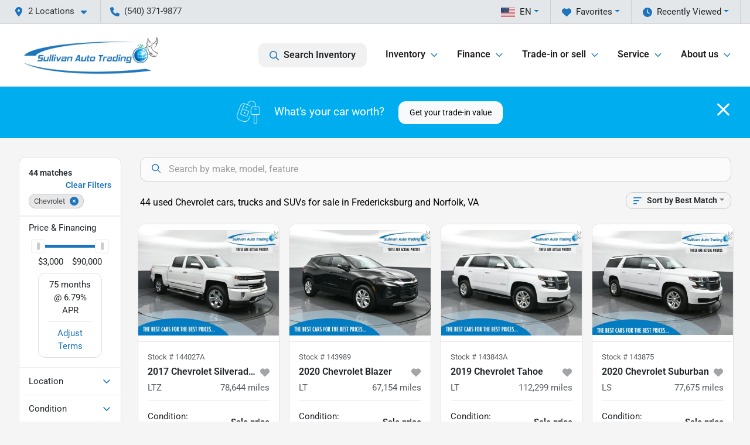

--- FILE ---
content_type: text/html; charset=utf-8
request_url: https://www.sullivanautotrading.com/chevrolet
body_size: 34582
content:
<!DOCTYPE html><html lang="en"><head><meta charSet="utf-8" data-next-head=""/><meta name="viewport" content="width=device-width, initial-scale=1.0" class="jsx-1454401824" data-next-head=""/><link rel="icon" href="https://static.overfuel.com/dealers/sullivan-auto-trading/image/favicon-32x32.png" class="jsx-1454401824" data-next-head=""/><link rel="apple-touch-icon" sizes="180x180" href="https://static.overfuel.com/dealers/sullivan-auto-trading/image/apple-touch-icon.png" class="jsx-1454401824" data-next-head=""/><link rel="icon" type="image/png" sizes="192x192" href="https://static.overfuel.com/dealers/sullivan-auto-trading/image/android-chrome-192x192.png" class="jsx-1454401824" data-next-head=""/><link rel="icon" type="image/png" sizes="512x512" href="https://static.overfuel.com/dealers/sullivan-auto-trading/image/android-chrome-512x512.png" class="jsx-1454401824" data-next-head=""/><meta property="og:url" content="https://www.sullivanautotrading.com/chevrolet" class="jsx-1454401824" data-next-head=""/><meta property="og:site_name" content="Sullivan Auto Trading" class="jsx-1454401824" data-next-head=""/><meta property="og:type" content="website" class="jsx-1454401824" data-next-head=""/><meta property="og:image" content="https://static.overfuel.com/dealers/sullivan-auto-trading/image/sullivan-auto-trading-og.webp" class="jsx-1454401824" data-next-head=""/><meta name="format-detection" content="telephone=no,address=no" class="jsx-1454401824" data-next-head=""/><meta name="google-site-verification" content="J2uHWMigeZKI5yRr8nRER949shC8h2_WtcaOdKuMRdI" class="jsx-1454401824" data-next-head=""/><link rel="preload" href="/font/roboto-v48-latin-regular.woff2" as="font" type="font/woff2" crossorigin="anonymous" class="jsx-b1edb5e55a1a9cb8" data-next-head=""/><link rel="preload" href="/font/roboto-v48-latin-600.woff2" as="font" type="font/woff2" crossorigin="anonymous" class="jsx-b1edb5e55a1a9cb8" data-next-head=""/><link rel="preload" href="/font/roboto-v48-latin-900.woff2" as="font" type="font/woff2" crossorigin="anonymous" class="jsx-b1edb5e55a1a9cb8" data-next-head=""/><title data-next-head="">44 used Chevrolet cars, trucks and SUVs for sale in Fredericksburg and Norfolk, VA | Sullivan Auto Trading</title><meta property="og:title" content="44 used Chevrolet cars, trucks and SUVs for sale in Fredericksburg and Norfolk, VA | Sullivan Auto Trading" data-next-head=""/><meta name="description" content="Shop Sullivan Auto Trading selection of 44 used Chevrolet cars, trucks and SUVs for sale in Fredericksburg and Norfolk, VA" data-next-head=""/><meta property="og:description" content="Shop Sullivan Auto Trading selection of 44 used Chevrolet cars, trucks and SUVs for sale in Fredericksburg and Norfolk, VA" data-next-head=""/><link rel="canonical" href="https://www.sullivanautotrading.com/chevrolet" data-next-head=""/><link rel="next" href="https://www.sullivanautotrading.com/chevrolet/page/2" data-next-head=""/><link rel="preload" href="/_next/static/css/58b43e3c8017d3ba.css" as="style"/><script type="application/ld+json" class="jsx-1454401824" data-next-head="">{"@context":"https://schema.org","@type":"Organization","url":"https://www.sullivanautotrading.com","logo":"https://static.overfuel.com/dealers/sullivan-auto-trading/image/android-chrome-192x192.png"}</script><link rel="preload" as="image" imageSrcSet="https://static.overfuel.com/dealers/sullivan-auto-trading/image/sullivan-auto-trading-logo.webp?w=256&amp;q=80 1x, https://static.overfuel.com/dealers/sullivan-auto-trading/image/sullivan-auto-trading-logo.webp?w=640&amp;q=80 2x" fetchPriority="high" data-next-head=""/><link rel="preload" as="image" imageSrcSet="https://static.overfuel.com/dealers/sullivan-auto-trading/image/sullivan-auto-trading-logo.webp?w=256&amp;q=80 1x, https://static.overfuel.com/dealers/sullivan-auto-trading/image/sullivan-auto-trading-logo.webp?w=384&amp;q=80 2x" fetchPriority="high" data-next-head=""/><script id="gainit" data-nscript="beforeInteractive">
            window.dataLayer = window.dataLayer || [];
            function gtag(){ window.dataLayer.push(arguments); }
            gtag('js', new Date());
            gtag('config', 'G-S35C08TX9L');
            
          </script><link rel="stylesheet" href="/_next/static/css/58b43e3c8017d3ba.css" data-n-g=""/><noscript data-n-css=""></noscript><script defer="" noModule="" src="/_next/static/chunks/polyfills-42372ed130431b0a.js"></script><script id="gatag" src="/gtag/js?id=G-S35C08TX9L&amp;l=dataLayer" defer="" data-nscript="beforeInteractive"></script><script src="https://content-container.edmunds.com/831392.js" defer="" data-nscript="beforeInteractive"></script><script defer="" src="/_next/static/chunks/8475.47831073e1b6ffaf.js"></script><script defer="" src="/_next/static/chunks/5601.9c144d6328ba2581.js"></script><script defer="" src="/_next/static/chunks/4744.3238be3c0e11f459.js"></script><script defer="" src="/_next/static/chunks/748.c76f477143a8f116.js"></script><script defer="" src="/_next/static/chunks/2056.7066055d529f184e.js"></script><script defer="" src="/_next/static/chunks/04ce947b-1a2fb7fb7f4eb2eb.js"></script><script defer="" src="/_next/static/chunks/7115-0e695373b530fcce.js"></script><script defer="" src="/_next/static/chunks/9320-d3cb4c548ab2883c.js"></script><script defer="" src="/_next/static/chunks/655-f32d8bd654120190.js"></script><script defer="" src="/_next/static/chunks/2033-ccbb47b0b86c3b08.js"></script><script defer="" src="/_next/static/chunks/872.15bd6bfb5d8cdca5.js"></script><script defer="" src="/_next/static/chunks/4610.cb5fe67beaf7f1de.js"></script><script defer="" src="/_next/static/chunks/3014.a9a0b5ab652f98e8.js"></script><script defer="" src="/_next/static/chunks/476.d481209788d7a27f.js"></script><script defer="" src="/_next/static/chunks/5966.b7b416c7b0643910.js"></script><script defer="" src="/_next/static/chunks/4116.b23f12c7cc68b06b.js"></script><script defer="" src="/_next/static/chunks/6985.c321d642c328bfd5.js"></script><script defer="" src="/_next/static/chunks/4851.6e2fd352c54a4585.js"></script><script defer="" src="/_next/static/chunks/1125.b585ff32d6657eb2.js"></script><script src="/_next/static/chunks/webpack-4c48dfdff27949c0.js" defer=""></script><script src="/_next/static/chunks/framework-77dff60c8c44585c.js" defer=""></script><script src="/_next/static/chunks/main-819ca9995167ee4f.js" defer=""></script><script src="/_next/static/chunks/pages/_app-d70018bfe3524097.js" defer=""></script><script src="/_next/static/chunks/8230-fd615141ef99310a.js" defer=""></script><script src="/_next/static/chunks/7856-db7bf741a0ee53d2.js" defer=""></script><script src="/_next/static/chunks/4587-68b5c796bc85d386.js" defer=""></script><script src="/_next/static/chunks/1423-77cd04bb72d43ce6.js" defer=""></script><script src="/_next/static/chunks/4761-d55ae15e52027e06.js" defer=""></script><script src="/_next/static/chunks/6554-17ce05496a22ed1d.js" defer=""></script><script src="/_next/static/chunks/2439-be50dbabb48591ef.js" defer=""></script><script src="/_next/static/chunks/4204-2d23ae957a7fea54.js" defer=""></script><script src="/_next/static/chunks/9086-57110936e1d9f18a.js" defer=""></script><script src="/_next/static/chunks/4159-72e26b6c8b5e4fcf.js" defer=""></script><script src="/_next/static/chunks/8670-5388bb14ca8a6ed3.js" defer=""></script><script src="/_next/static/chunks/7265-749e906ff613fcd6.js" defer=""></script><script src="/_next/static/chunks/2775-3db6e184bc3b7a64.js" defer=""></script><script src="/_next/static/chunks/1646-3e7dd0c8dea625e4.js" defer=""></script><script src="/_next/static/chunks/pages/inventory-9ad38f51278e71a2.js" defer=""></script><script src="/_next/static/1FizmeYwPnCtXD_AHTCis/_buildManifest.js" defer=""></script><script src="/_next/static/1FizmeYwPnCtXD_AHTCis/_ssgManifest.js" defer=""></script><style id="__jsx-b1edb5e55a1a9cb8">@font-face{font-display:s block;font-family:"Roboto";font-style:normal;font-weight:400;src:url("/font/roboto-v48-latin-regular.woff2")format("woff2")}@font-face{font-display:block;font-family:"Roboto";font-style:normal;font-weight:600;src:url("/font/roboto-v48-latin-600.woff2")format("woff2")}@font-face{font-display:block;font-family:"Roboto";font-style:normal;font-weight:900;src:url("/font/roboto-v48-latin-900.woff2")format("woff2")}body{font-family:"Roboto",system-ui,Arial,sans-serif!important}</style><style id="__jsx-1454401824">:root{--color-primary:#1c75bc;--color-secondary:#231f20;--color-highlight:#4e5155;--persistent-banner-background-color:#1c75bc;--persistent-banner-text-color:#212529;--srp-height:75%;--cookie-consent-bg:#343a40;--cookie-consent-text:#fff;--cookie-consent-link:#fff}body{letter-spacing:0;background:#f5f5f5;font-size:.95rem;top:0px!important} #mobile-nav{background:#fff}#header-nav ul li{position:relative;color:#231f20;display:inline-block;padding:1.5rem 1rem;text-transform:none;font-size:16px}#header-nav a.noChildren{color:#231f20}.text-primary,svg.text-primary,.blog-article a:not(.btn),.blog-article a:not(.btn):visited{color:var(--color-primary)!important;fill:var(--color-primary)}.blog-article a:not(.btn) svg,.blog-article a:not(.btn):visited svg{fill:var(--color-primary)!important}.bg-preheader{background:#e3e7ea;color:#333}.text-preheader{color:#333!important}.bg-preheader i,.bg-preheader svg,.bg-preheader .dropdown-toggle::after{color:#1c75bc!important;fill:#1c75bc!important}.bg-header{background:#fff}.bg-footer{background:#000}.bg-heroSearch{background:black;padding:6rem 0;position:relative;overflow-x:clip;-webkit-background-size:cover!important;-moz-background-size:cover!important;-o-background-size:cover!important;background-size:cover!important;background-position:center center;background-repeat:no-repeat}.bg-heroSearch #hero-img{left:0;bottom:0}.text-highlight{color:#4e5155!important}.btn-outline-primary,.btn-outline-primary:hover{border-color:var(--color-primary);color:var(--color-primary)}.btn-outline-primary svg,.btn-outline-primary:hover svg,.btn-link svg{fill:var(--color-primary)}#top-banner svg{fill:#fff!important}.btn-outline-primary:focus{color:inherit}.btn-default:active{color:white!important}.btn-default:active svg{fill:white}.btn-link.show svg{fill:white!important}.btn-link.show::after{color:#fff!important}.cElement a,.cElement a:hover{color:var(--color-primary)}.cElement a.btn:not(.btn-outline-primary):not(.btn-primary){color:#fff}.split-boxes{background-image:linear-gradient(90deg,var(--color-secondary),var(--color-secondary)50%,var(--color-primary)0,var(--color-primary))}.img-srp-container:before{display:block;content:"";width:100%;padding-top:75%}.btn-outline-primary:disabled{color:var(--color-primary)!important;border-color:var(--color-primary)!important}.aiBg{position:relative;background:linear-gradient(90deg,var(--color-primary),#ccc);border-radius:14px;padding:2px}.aiBg input{border:0!important;z-index:5}.react-datepicker__day--selected,.react-datepicker__day--in-selecting-range,.react-datepicker__day--in-range,.react-datepicker__month-text--selected,.react-datepicker__month-text--in-selecting-range,.react-datepicker__month-text--in-range,.react-datepicker__quarter-text--selected,.react-datepicker__quarter-text--in-selecting-range,.react-datepicker__quarter-text--in-range,.react-datepicker__year-text--selected,.react-datepicker__year-text--in-selecting-range,.react-datepicker__year-text--in-range,.react-datepicker__day--keyboard-selected:hover,.react-datepicker__month-text--keyboard-selected:hover,.react-datepicker__quarter-text--keyboard-selected:hover,.react-datepicker__year-text--keyboard-selected:hover{background-color:var(--color-primary);color:white}.text-secondary{color:var(--color-secondary)!important}.ribbon span{background-color:var(--color-primary)!important}.border-primary,html:not([dir=rtl]) .border-primary,html[dir=rtl] .border-primary{border-color:var(--color-primary)!important}.drag-active{border:1px dashed var(--color-primary)!important}.progress-bar,.bg-primary,.badge-primary,.btn-primary,.nav-pills .nav-link.active,.nav-pills .nav-link.active:hover,.nav-pills .nav-link.active:focus,.btn-check:checked+.btn,.btn.active,.btn.show,.btn:first-child:active,:not(.btn-check)+.btn:active{background-color:var(--color-primary)!important}.btn-primary,.btn-check:checked+.btn,.btn.active,.btn.show,.btn:first-child:active,:not(.btn-check)+.btn:active{border-color:var(--color-primary)!important}.btn-secondary{background-color:var(--color-secondary)!important;border-color:var(--color-secondary)!important}.btn-secondary:focus,.btn-secondary.focus{border-color:var(--color-secondary)!important}.btn-primary:focus,.btn-primary.focus{border-color:var(--color-primary)!important}.btn-primary.disabled,.btn-primary:disabled{border-color:var(--color-primary)!important;background:var(--color-primary)!important}.border-theme,.btn-group .btn-primary,.input-group-prepend .btn-primary,.input-group-append .btn-primary{border-color:var(--color-primary)!important}.rdp-button:focus:not([disabled]),.rdp-button:active:not([disabled]){background-color:#f5f5f5!important;border-color:var(--color-primary)!important}.rdp-day_selected:not([disabled]),.rdp-day_selected:focus:not([disabled]),.rdp-day_selected:active:not([disabled]),.rdp-day_selected:hover:not([disabled]){background-color:var(--color-primary)!important}.btn-group .active svg{color:var(--color-primary)!important}#header-nav ul li::after{border-color:var(--color-primary)!important}.bg-secondary,.badge-secondary{background-color:var(--color-secondary)!important;color:white!important}#languagedropdown{color:#333;text-decoration:none;margin-top:-3px}.goog-te-combo{width:100%;background:#e3e7ea!important;color:#333!important;border:none;font-size:.9rem!important;font-family:inherit!important;margin:1px 0!important;-webkit-appearance:none}#persistent_banner_desktop,#persistent_banner_mobile,#persistent_banner_desktop a,#persistent_banner_mobile a{background-color:#1c75bc;z-index:5;color:#212529!important}.gg-app{z-index:1!important}@media(max-width:575px){.bg-heroSearch #hero-img-mobile{object-fit:cover;width:100%!important;height:100%!important;top:0}
        }@media(min-width:576px){.bg-heroSearch{padding:7rem 0;position:relative;background-image:url("https://static.overfuel.com/dealers/sullivan-auto-trading/image/home-banner-slide-desktop-1.webp");-webkit-background-size:cover!important;-moz-background-size:cover!important;-o-background-size:cover!important;background-size:cover!important;background-position:top center;background-repeat:no-repeat}.srpCardLocation{cursor:default!important}.srpCardLocation .fa-phone{display:none!important}}#top-banner {background-color: #00aeef !important; }
        
        .img-srp-container { background-color: white !important; }
.new-arrival img { object-fit: contain; }

#vdp_photo_main { height: 492px; overflow: hidden; }
@media screen and (max-width: 575px) {
  .bg-heroSearch { padding: 3.5rem 0; }
  #vdp_photo_main { height: 237px; }
}

        

        
      </style><style id="__jsx-3109275815">.container-fluid{max-width:2548px!important}#desktop-search{width:100%}#header-nav ul li,#search_desktop{font-weight:600}#header-nav ul li ul{top:3.5rem;border-radius:12px}#header-nav ul>li:last-of-type{padding-right:0!important}#header-nav ul li ul li{font-weight:normal!important}.searchInventory{border-color:#E8E8E8!important;padding:1.5rem 1rem}.searchInventory svg{fill:#1c75bc}#googletranslate{padding-top:.6rem}.route-home #persistent-search{display:none}.card{overflow:hidden;border:1px solid transparent!important;box-shadow:0 0 0!important;border:1px solid#e1e1e1!important;border-radius:12px!important}.card-header{border-radius:12px 12px 0 0!important}.card-footer:last-child{border-radius:0 0 12px 12px!important}.rounded,.btn,input,.form-control,#home-search-wrapper,.custom-select{border-radius:12px!important}.rounded_bottom{border-bottom-left-radius:12px;border-bottom-right-radius:12px}.btn-group .btn:first-child{border-radius:12px 0 0 12px!important}.btn-group .btn:last-child{border-radius:0 12px 12px 0!important}.btn-group .btn{border-radius:0!important}.btn-group .btn.active{border-color:#1c75bc!important}.input-group>.form-control:not(.border-radius-0):not(:first-child),.input-group>.custom-select:not(.border-radius-0):not(:first-child){border-radius:0 12px 12px 0!important}.input-group>.input-group-text.prepend:first-of-type{border-radius:12px 0 0 12px!important}.input-group>.input-group-text.append:last-of-type{border-radius:0 12px 12px 0!important}.border-radius-0{border-radius:0 0 0 0!important;border-bottom-right-radius:0!important;border-bottom-left-radius:0!important;border-top-right-radius:0!important;border-top-left-radius:0!important}.accordion-item:first-of-type{border-radius:12px 12px 0 0!important}.accordion-item:last-of-type{border-radius:0 0 12px 12px!important}</style><style data-styled="" data-styled-version="6.3.8">.dYClpH{position:absolute;left:0;width:100%;fill:rgba(255,255,255,0.75);z-index:2;text-align:center;}/*!sc*/
.dYClpH .active{fill:#fff;}/*!sc*/
@media(min-width:575px){.dYClpH{display:none;}}/*!sc*/
data-styled.g8[id="sc-a592eecc-1"]{content:"dYClpH,"}/*!sc*/
.hAziuE{position:absolute;top:5px;left:0;width:100%;height:100%;z-index:1;}/*!sc*/
.hAziuE .left-toggle{position:absolute;background-color:rgb(0,0,0,.6);top:35%;left:0;padding:0.5rem;}/*!sc*/
.hAziuE .right-toggle{position:absolute;background-color:rgb(0,0,0,.6);top:35%;right:0;padding:0.5rem;}/*!sc*/
@media(min-width:575px){.hAziuE .toggle{display:none;}.hAziuE:hover .toggle{display:block!important;}}/*!sc*/
data-styled.g9[id="sc-a592eecc-2"]{content:"hAziuE,"}/*!sc*/
.bPXTyO{position:fixed;content:'';top:63px;left:0;z-index:25;}/*!sc*/
.bPXTyO.searchVisible{height:calc(100% - 67px);overflow:scroll;}/*!sc*/
data-styled.g19[id="sc-2cecbaee-0"]{content:"bPXTyO,"}/*!sc*/
</style></head><body> <link rel="preload" as="image" imageSrcSet="https://static.overfuel.com/dealers/sullivan-auto-trading/image/sullivan-auto-trading-logo.webp?w=256&amp;q=80 1x, https://static.overfuel.com/dealers/sullivan-auto-trading/image/sullivan-auto-trading-logo.webp?w=640&amp;q=80 2x" fetchPriority="high"/><link rel="preload" as="image" imageSrcSet="https://static.overfuel.com/dealers/sullivan-auto-trading/image/sullivan-auto-trading-logo.webp?w=256&amp;q=80 1x, https://static.overfuel.com/dealers/sullivan-auto-trading/image/sullivan-auto-trading-logo.webp?w=384&amp;q=80 2x" fetchPriority="high"/><link rel="preload" as="image" imageSrcSet="https://static.overfuel.com/photos/200/1194787/image-1-thumb.webp?w=640&amp;q=80 1x, https://static.overfuel.com/photos/200/1194787/image-1-thumb.webp?w=1920&amp;q=80 2x" fetchPriority="high"/><link rel="preload" as="image" imageSrcSet="https://static.overfuel.com/photos/200/1194787/image-2-thumb.webp?w=640&amp;q=80 1x, https://static.overfuel.com/photos/200/1194787/image-2-thumb.webp?w=1920&amp;q=80 2x" fetchPriority="high"/><link rel="preload" as="image" imageSrcSet="https://static.overfuel.com/photos/200/1162624/image-1-thumb.webp?w=640&amp;q=80 1x, https://static.overfuel.com/photos/200/1162624/image-1-thumb.webp?w=1920&amp;q=80 2x" fetchPriority="high"/><link rel="preload" as="image" imageSrcSet="https://static.overfuel.com/photos/200/1162624/image-2-thumb.webp?w=640&amp;q=80 1x, https://static.overfuel.com/photos/200/1162624/image-2-thumb.webp?w=1920&amp;q=80 2x" fetchPriority="high"/><link rel="preload" as="image" imageSrcSet="https://static.overfuel.com/photos/200/1127901/image-1-thumb.webp?w=640&amp;q=80 1x, https://static.overfuel.com/photos/200/1127901/image-1-thumb.webp?w=1920&amp;q=80 2x" fetchPriority="high"/><link rel="preload" as="image" imageSrcSet="https://static.overfuel.com/photos/200/1127901/image-2-thumb.webp?w=640&amp;q=80 1x, https://static.overfuel.com/photos/200/1127901/image-2-thumb.webp?w=1920&amp;q=80 2x" fetchPriority="high"/><link rel="preload" as="image" imageSrcSet="https://static.overfuel.com/photos/200/1057815/image-1-thumb.webp?w=640&amp;q=80 1x, https://static.overfuel.com/photos/200/1057815/image-1-thumb.webp?w=1920&amp;q=80 2x" fetchPriority="high"/><link rel="preload" as="image" imageSrcSet="https://static.overfuel.com/photos/200/1057815/image-2-thumb.webp?w=640&amp;q=80 1x, https://static.overfuel.com/photos/200/1057815/image-2-thumb.webp?w=1920&amp;q=80 2x" fetchPriority="high"/><link rel="preload" as="image" imageSrcSet="https://static.overfuel.com/photos/200/860413/image-1-thumb.webp?w=640&amp;q=80 1x, https://static.overfuel.com/photos/200/860413/image-1-thumb.webp?w=1920&amp;q=80 2x" fetchPriority="high"/><link rel="preload" as="image" imageSrcSet="https://static.overfuel.com/photos/200/860413/image-2-thumb.webp?w=640&amp;q=80 1x, https://static.overfuel.com/photos/200/860413/image-2-thumb.webp?w=1920&amp;q=80 2x" fetchPriority="high"/><link rel="preload" as="image" imageSrcSet="https://static.overfuel.com/photos/200/1018712/image-1-thumb.webp?w=640&amp;q=80 1x, https://static.overfuel.com/photos/200/1018712/image-1-thumb.webp?w=1920&amp;q=80 2x" fetchPriority="high"/><link rel="preload" as="image" imageSrcSet="https://static.overfuel.com/photos/200/1018712/image-2-thumb.webp?w=640&amp;q=80 1x, https://static.overfuel.com/photos/200/1018712/image-2-thumb.webp?w=1920&amp;q=80 2x" fetchPriority="high"/><div id="__next"><script type="application/ld+json" class="jsx-1454401824">{"@context":"https://schema.org","@type":["AutoDealer","LocalBusiness"],"name":"Sullivan Auto Trading Fredericksburg","image":"https://static.overfuel.com/dealers/sullivan-auto-trading/image/sullivan-auto-trading-og.webp","@id":"https://www.sullivanautotrading.com/#organization","url":"https://www.sullivanautotrading.com/","telephone":"+15403719877","address":{"@type":"PostalAddress","streetAddress":"95 S. Gateway Drive","addressLocality":"Fredericksburg","addressRegion":"VA","postalCode":"22406","addressCountry":"US"},"geo":{"@type":"GeoCoordinates","latitude":38.3465104,"longitude":-77.4929162},"openingHoursSpecification":[{"@type":"OpeningHoursSpecification","dayOfWeek":"Monday","opens":"09:00","closes":"19:00"},{"@type":"OpeningHoursSpecification","dayOfWeek":"Tuesday","opens":"09:00","closes":"19:00"},{"@type":"OpeningHoursSpecification","dayOfWeek":"Wednesday","opens":"09:00","closes":"19:00"},{"@type":"OpeningHoursSpecification","dayOfWeek":"Thursday","opens":"09:00","closes":"19:00"},{"@type":"OpeningHoursSpecification","dayOfWeek":"Friday","opens":"09:00","closes":"19:00"},{"@type":"OpeningHoursSpecification","dayOfWeek":"Saturday","opens":"09:00","closes":"18:00"}],"sameAs":["https://www.facebook.com/Sullivan-Auto-Trading-173704042672343/","https://www.instagram.com/sullivan_auto_trading_inc/","https://www.youtube.com/channel/UCyU52nvtLntZQNriqZz2X8g"],"department":[{"@type":"AutoDealer","name":"Sullivan Auto Trading Norfolk","description":"Sullivan Auto Trading Norfolk is a dealership located at 5585 East Virginia Beach Blvd, Norfolk, VA 23502.","url":"https://www.sullivanautotrading.com","image":"https://static.overfuel.com/dealers/sullivan-auto-trading/image/sullivan-auto-trading-og.webp","telephone":"+15403719877","address":{"@type":"PostalAddress","streetAddress":"5585 East Virginia Beach Blvd","addressLocality":"Norfolk","addressRegion":"VA","postalCode":"23502","addressCountry":"USA"},"location":{"@type":"Place","geo":{"@type":"GeoCoordinates","latitude":"36.85553990","longitude":"-76.21512740"}},"aggregateRating":{"@type":"AggregateRating","ratingValue":"4.9","reviewCount":1105}},{"@type":"AutoDealer","name":"Sullivan Auto Trading Fredericksburg","description":"Sullivan Auto Trading Fredericksburg is a dealership located at 95 S. Gateway Drive, Fredericksburg, VA 22406.","url":"https://www.sullivanautotrading.com","image":"https://static.overfuel.com/dealers/sullivan-auto-trading/image/sullivan-auto-trading-og.webp","telephone":"+15403719877","address":{"@type":"PostalAddress","streetAddress":"95 S. Gateway Drive","addressLocality":"Fredericksburg","addressRegion":"VA","postalCode":"22406","addressCountry":"USA"},"location":{"@type":"Place","geo":{"@type":"GeoCoordinates","latitude":"38.34651040","longitude":"-77.49291620"}},"aggregateRating":{"@type":"AggregateRating","ratingValue":"4.7","reviewCount":1625}}],"aggregateRating":{"@type":"AggregateRating","ratingValue":4.7,"reviewCount":1625},"hasMap":"https://maps.google.com/?q=95+S.+Gateway+Drive+Fredericksburg+VA+22406","contactPoint":[{"@type":"ContactPoint","contactType":"Sales","telephone":"+15403719877","availableLanguage":["English","Spanish"],"areaServed":"US"}],"knowsAbout":["used cars","trade-in","auto financing","vehicle service"]}</script><div translate="no" class="jsx-1454401824 notranslate"><div id="google_translate_element" style="display:none" class="jsx-1454401824"></div></div><div class="mode-undefined full_width route-srp"><header role="banner" class="d-none d-xl-block " id="header-desktop"><div class="border-bottom bg-preheader text-preheader theme-light"><div class="container-fluid"><div class="row"><div class="col"><div class="py-2 ps-2 pe-3 d-inline-block cursor-pointer border-end position-relative locationDropdown" role="button" data-cy="header-location-dropdown"><span class="d-inline-block faIcon ofa-solid ofa-location-dot me-2"><svg height="16" width="16" fill="inherit"><use xlink:href="/solid.svg#location-dot"></use></svg></span><span class="d-inline-block me-1 notranslate">2 Locations<span class="d-inline-block faIcon ofa-solid ofa-caret-down ms-2"><svg height="16" width="16" fill="inherit"><use xlink:href="/solid.svg#caret-down"></use></svg></span></span></div><div class="py-2  px-3 d-inline-block "><span data-cy="header-phone" role="button" class="text-preheader"><span class="d-inline-block faIcon ofa-solid ofa-phone me-2"><svg height="16" width="16" fill="inherit"><use xlink:href="/solid.svg#phone"></use></svg></span>(540) 371-9877</span></div><div class="float-end py-2 text-end border-end"><div class="dropdown"><button type="button" id="recents" aria-expanded="false" class="py-0 text-decoration-none  dropdown-toggle btn btn-link"><span class="d-inline-block faIcon ofa-solid ofa-clock me-2 float-start mt-0"><svg height="16" width="16" fill="inherit"><use xlink:href="/solid.svg#clock"></use></svg></span>Recently Viewed</button></div></div><div class="float-end py-2 border-end text-end"><div class="dropdown"><button type="button" id="favorites" aria-expanded="false" class="py-0 text-decoration-none  dropdown-toggle btn btn-link"><span class="d-inline-block faIcon ofa-solid ofa-heart me-2"><svg height="16" width="16" fill="inherit"><use xlink:href="/solid.svg#heart"></use></svg></span>Favorites</button></div></div><div class="float-end py-2 border-end text-end"></div></div></div></div></div><div class="px-3 border-bottom bg-header position-relative py-2" id="interior_header"><div class="container-fluid"><div class="d-flex align-items-center"><a title="Sullivan Auto Trading" id="logo-link" href="/"><img alt="Sullivan Auto Trading" id="logo" fetchPriority="high" loading="eager" width="246" height="70" decoding="async" data-nimg="1" style="color:transparent" srcSet="https://static.overfuel.com/dealers/sullivan-auto-trading/image/sullivan-auto-trading-logo.webp?w=256&amp;q=80 1x, https://static.overfuel.com/dealers/sullivan-auto-trading/image/sullivan-auto-trading-logo.webp?w=640&amp;q=80 2x" src="https://static.overfuel.com/dealers/sullivan-auto-trading/image/sullivan-auto-trading-logo.webp?w=640&amp;q=80"/></a><div class="ms-auto" id="header-nav"><ul><li class="searchInventory"><button type="button" id="search_desktop" title="Browse Inventory" class="text-decoration-none text-dark bg-light btn btn-link"><span class="d-inline-block faIcon ofa-regular ofa-magnifying-glass me-2"><svg height="16" width="16" fill="inherit"><use xlink:href="/regular.svg#magnifying-glass"></use></svg></span>Search Inventory</button></li><li class="cursor-pointer">Inventory<span class="d-inline-block faIcon ofa-regular ofa-angle-down ms-2 text-primary"><svg height="15" width="14" fill="#1c75bc"><use xlink:href="/regular.svg#angle-down"></use></svg></span><ul><li class="cursor-pointer"><a target="_self" title="All inventory" class="" href="/inventory">All inventory</a></li><li class="cursor-pointer"><a target="_self" title="Cars" class="" href="/cars">Cars</a></li><li class="cursor-pointer"><a target="_self" title="Trucks" class="" href="/trucks">Trucks</a></li><li class="cursor-pointer"><a target="_self" title="SUVs" class="" href="/suvs">SUVs</a></li><li class="cursor-pointer"><a target="_self" title="Vans" class="" href="/vans">Vans</a></li><li class="cursor-pointer"><a target="_self" title="Hybrids" class="" href="/hybrids">Hybrids</a></li><li class="cursor-pointer"><a target="_self" title="Electric" class="" href="/electric-cars">Electric</a></li><li class="cursor-pointer"><a target="_self" title="$15,000 &amp; under" class="" href="/cars-under-15000-for-sale">$15,000 &amp; under</a></li></ul></li><li class="cursor-pointer">Finance<span class="d-inline-block faIcon ofa-regular ofa-angle-down ms-2 text-primary"><svg height="15" width="14" fill="#1c75bc"><use xlink:href="/regular.svg#angle-down"></use></svg></span><ul><li class="cursor-pointer"><a target="_self" title="Get pre-approved" class="" href="/used-car-financing-at-sullivan-auto-trading">Get pre-approved</a></li><li class="cursor-pointer"><a target="_self" title="Car loan calculator" class="" href="/car-loan-calculator">Car loan calculator</a></li><li class="cursor-pointer"><a target="_self" title="Credit score range" class="" href="/credit-score-range">Credit score range</a></li><li class="cursor-pointer"><a target="_self" title="Protection plans" class="" href="/protection-plans">Protection plans</a></li><li class="cursor-pointer"><a target="_self" title="Bad credit car loans" class="" href="/bad-credit-car-loans">Bad credit car loans</a></li></ul></li><li class="cursor-pointer">Trade-in or sell<span class="d-inline-block faIcon ofa-regular ofa-angle-down ms-2 text-primary"><svg height="15" width="14" fill="#1c75bc"><use xlink:href="/regular.svg#angle-down"></use></svg></span><ul><li class="cursor-pointer"><a target="_self" title="Trade-in" class="" href="/trade-in-car">Trade-in</a></li><li class="cursor-pointer"><a target="_self" title="Sell us your car" class="" href="/sell-my-car">Sell us your car</a></li></ul></li><li class="cursor-pointer">Service<span class="d-inline-block faIcon ofa-regular ofa-angle-down ms-2 text-primary"><svg height="15" width="14" fill="#1c75bc"><use xlink:href="/regular.svg#angle-down"></use></svg></span><ul><li class="cursor-pointer"><a target="_self" title="Schedule Service" class="" href="/schedule-service">Schedule Service</a></li><li class="cursor-pointer"><a target="_self" title="Brakes" class="" href="/brakes">Brakes</a></li><li class="cursor-pointer"><a target="_self" title="Tires" class="" href="/tires">Tires</a></li><li class="cursor-pointer"><a target="_self" title="Oil-change" class="" href="/oil-change">Oil-change</a></li><li class="cursor-pointer"><a target="_self" title="Lift Kits" class="" href="/truck-lift-kits">Lift Kits</a></li></ul></li><li class="cursor-pointer">About us<span class="d-inline-block faIcon ofa-regular ofa-angle-down ms-2 text-primary"><svg height="15" width="14" fill="#1c75bc"><use xlink:href="/regular.svg#angle-down"></use></svg></span><ul><li class="cursor-pointer"><a target="_self" title="2024 National Quality Dealer of the Year" class="" href="/donald-sullivan-jr-honored-as-the-2024-national-quality-dealer-of-the-year-by-niada">2024 National Quality Dealer of the Year</a></li><li class="cursor-pointer"><a target="_self" title="About us" class="" href="/about-us">About us</a></li><li class="cursor-pointer"><a target="_self" title="Contact us" class="" href="/contact-us">Contact us</a></li><li class="cursor-pointer"><a target="_self" title="Reviews" class="" href="/google-reviews">Reviews</a></li><li class="cursor-pointer"><a target="_self" title="Peace of mind guarantee" class="" href="/peace-of-mind">Peace of mind guarantee</a></li><li class="cursor-pointer"><a target="_self" title="Used cars Fredericksburg" class="" href="/used-cars-fredericksburg">Used cars Fredericksburg</a></li></ul></li></ul></div></div><div class="clearfix"></div></div></div></header><div id="mobile-nav" class="border-bottom border-bottom d-xl-none position-fixed d-flex align-items-center w-100"><div class="d-flex w-100 align-items-center " id="mobile-header"><div class="text-left w-100 ps-2" id="mobile-logo"><img alt="Sullivan Auto Trading" fetchPriority="high" loading="eager" width="145" height="50" decoding="async" data-nimg="1" style="color:transparent" srcSet="https://static.overfuel.com/dealers/sullivan-auto-trading/image/sullivan-auto-trading-logo.webp?w=256&amp;q=80 1x, https://static.overfuel.com/dealers/sullivan-auto-trading/image/sullivan-auto-trading-logo.webp?w=384&amp;q=80 2x" src="https://static.overfuel.com/dealers/sullivan-auto-trading/image/sullivan-auto-trading-logo.webp?w=384&amp;q=80"/></div><div class="ms-auto px-1 "><span class="d-inline-block faIcon ofa-solid ofa-location-dot mx-1 h2 mb-0 mt-n1"><svg height="29" width="29" fill="#231f20"><use xlink:href="/solid.svg#location-dot"></use></svg></span></div><div class="text-end ps-2 "><span class="d-inline-block faIcon ofa-solid ofa-bars h2 me-1 mb-0 mt-n1"><svg height="29" width="29" fill="#231f20"><use xlink:href="/solid.svg#bars"></use></svg></span></div></div></div><div style="height:104px" class="d-block d-xl-none" id="mobile-nav-spacer"></div><script type="application/ld+json"></script><main id="inventory-index" class="position-relative path-inventory"><div class="bg-secondary p-4 d-block" id="top-banner"><div class="align-items-center container"><div class="d-flex align-items-center row"><div class="text-large text-center text-white col-sm-12"><img alt="Get your trade-in value" loading="lazy" width="40" height="40" decoding="async" data-nimg="1" class="me-4 d-none d-sm-inline-block" style="color:transparent" srcSet="https://static.overfuel.com/images/icons/streamlinehq-car-tool-keys-transportation-white-200.PNG?w=48&amp;q=80 1x, https://static.overfuel.com/images/icons/streamlinehq-car-tool-keys-transportation-white-200.PNG?w=96&amp;q=80 2x" src="https://static.overfuel.com/images/icons/streamlinehq-car-tool-keys-transportation-white-200.PNG?w=96&amp;q=80"/>What&#x27;s your car worth?<button type="button" class="border-white ms-4 mt-3 mt-sm-0 btn btn-light">Get your trade-in value</button><button type="button" class="close text-white text-large float-end p-0 mb-n2 mt-n1 mr-n2 btn btn-link"><span class="d-inline-block faIcon ofa-regular ofa-xmark text-white"><svg height="36" width="25" fill="white"><use xlink:href="/regular.svg#xmark"></use></svg></span></button></div></div></div></div><div class="sc-2cecbaee-0 bPXTyO w-100 border-bottom ToolbarMobile bg-white d-block d-xl-none searchHidden"><div class="no-gutters row-bordered text-start text-nowrap sticky-top bg-white border-bottom border-top row"><div class="py-2 pe-2 ps-3 cursor-pointer col-sm-6 col-5"><span class="d-inline-block faIcon ofa-regular ofa-bars-filter text-primary me-2"><svg height="16" width="16" fill="#1c75bc"><use xlink:href="/regular.svg#bars-filter"></use></svg></span>Filters</div><div class="py-2 px-3 col-sm-5 col-5"><span class="d-inline-block faIcon ofa-regular ofa-arrow-down-wide-short text-primary me-2"><svg height="16" width="16" fill="#1c75bc"><use xlink:href="/regular.svg#arrow-down-wide-short"></use></svg></span>Best Match</div><div aria-label="Close" class="py-2 pe-3 text-end  col-sm-1 col-2"><span class="d-inline-block faIcon ofa-regular ofa-magnifying-glass text-primary me-2"><svg height="16" width="16" fill="#1c75bc"><use xlink:href="/regular.svg#magnifying-glass"></use></svg></span></div></div></div><div class="mb-5 container-fluid"><div class="d-flex mt-3"><div class="d-none d-xl-block filter-container w-20"><div class="p-3"><div class="mb-5 mt-3 mt-md-0 notranslate filterCard card"><div class="pt-3 pb-2 bg-white card-header"><div class="card-title h6 font-weight-bold mb-2">44<!-- --> matches</div></div><form data-cy="filter-section" class="pb-0 mt-sm-0"><div class="price-financing card-footer"><div class="cursor-pointer">Price <!-- -->&amp; Financing</div><div class="mt-2 px-3 collapse show"><div class="opacity-100"><div style="transform:scale(1);cursor:inherit;height:24px;display:flex;width:100%"><div style="height:5px;width:100%;border-radius:4px;background:linear-gradient(to right, #ccc 0%, #ccc 0%, #1c75bc 0%, #1c75bc 100%, #ccc 100%, #ccc 100%);align-self:center" class="price-financing-slider"><div style="position:absolute;z-index:0;cursor:grab;user-select:none;touch-action:none;-webkit-user-select:none;-moz-user-select:none;-ms-user-select:none;height:24px;width:24px;border-radius:4px;background-color:#FFF;display:flex;justify-content:center;align-items:center;border:1px solid #eee;outline:0;left:0" tabindex="0" aria-valuemax="90000" aria-valuemin="3000" aria-valuenow="3000" draggable="false" aria-label="Accessibility label" role="slider"><div style="height:12px;width:5px;background-color:#CCC"></div></div><div style="position:absolute;z-index:1;cursor:grab;user-select:none;touch-action:none;-webkit-user-select:none;-moz-user-select:none;-ms-user-select:none;height:24px;width:24px;border-radius:4px;background-color:#FFF;display:flex;justify-content:center;align-items:center;border:1px solid #eee;outline:0;left:0" tabindex="0" aria-valuemax="90000" aria-valuemin="3000" aria-valuenow="90000" draggable="false" aria-label="Accessibility label" role="slider"><div style="height:12px;width:5px;background-color:#CCC"></div></div></div></div><div class="mt-1 no-gutters row"><div class="ms-n3 col">$3,000</div><div class="me-n3 text-end col">$90,000</div></div></div><div class="rounded text-sm border my-2 py-2 px-3 text-center">75<!-- --> months @ <span class="notranslate">NaN<!-- -->%</span> APR<div class="text-primary cursor-pointer border-top mt-2 pt-2">Adjust Terms</div></div><input type="hidden" tabindex="-1" id="minprice" name="price[gt]" value="3000"/><input type="hidden" tabindex="-1" id="maxprice" name="price[lt]" value="90000"/></div></div><div style="overflow-y:auto;max-height:240px" class="filter-location"><div class="card-footer"><div class="cursor-pointer py-1" data-cy="toggle-filter-location">Location<span class="d-inline-block faIcon ofa-regular ofa-angle-down text-primary float-end"><svg height="16" width="16" fill="#1c75bc"><use xlink:href="/regular.svg#angle-down"></use></svg></span></div></div></div><div class="card-footer"><div class="cursor-pointer py-1" data-cy="toggle-filter-condition">Condition<span class="d-inline-block faIcon ofa-regular ofa-angle-down text-primary float-end"><svg height="16" width="16" fill="#1c75bc"><use xlink:href="/regular.svg#angle-down"></use></svg></span></div></div><div class="card-footer"><div>Current Offers</div><div class="collapse show"><div class="mt-2 cursor-pointer"><label class="custom-control custom-checkbox"><input type="checkbox" class="custom-control-input" name="usedcardealdays" value="1"/><span class="custom-control-label">Used car deals</span></label></div></div></div><div class="card-footer"><div class="cursor-pointer py-1" data-cy="toggle-make-model">Make &amp; Model<span class="d-inline-block faIcon ofa-regular ofa-angle-up text-primary float-end"><svg height="16" width="16" fill="#1c75bc"><use xlink:href="/regular.svg#angle-up"></use></svg></span></div><div data-cy="filter-make-container" style="overflow-y:auto;max-height:300px"><div class="mt-2 cursor-pointer"><label class="custom-control custom-checkbox" for="ma_Acura"><input type="checkbox" id="ma_Acura" class="custom-control-input" name="make[]" value="Acura"/><span class="custom-control-label">Acura<!-- --> (<!-- -->5<!-- -->)</span></label></div><div class="mt-2 cursor-pointer"><label class="custom-control custom-checkbox" for="ma_Audi"><input type="checkbox" id="ma_Audi" class="custom-control-input" name="make[]" value="Audi"/><span class="custom-control-label">Audi<!-- --> (<!-- -->13<!-- -->)</span></label></div><div class="mt-2 cursor-pointer"><label class="custom-control custom-checkbox" for="ma_BMW"><input type="checkbox" id="ma_BMW" class="custom-control-input" name="make[]" value="BMW"/><span class="custom-control-label">BMW<!-- --> (<!-- -->13<!-- -->)</span></label></div><div class="mt-2 cursor-pointer"><label class="custom-control custom-checkbox" for="ma_Buick"><input type="checkbox" id="ma_Buick" class="custom-control-input" name="make[]" value="Buick"/><span class="custom-control-label">Buick<!-- --> (<!-- -->4<!-- -->)</span></label></div><div class="mt-2 cursor-pointer"><label class="custom-control custom-checkbox" for="ma_Cadillac"><input type="checkbox" id="ma_Cadillac" class="custom-control-input" name="make[]" value="Cadillac"/><span class="custom-control-label">Cadillac<!-- --> (<!-- -->9<!-- -->)</span></label></div><div class="mt-2 cursor-pointer"><label class="custom-control custom-checkbox" for="ma_Chevrolet"><input type="checkbox" id="ma_Chevrolet" class="custom-control-input" name="make[]" value="Chevrolet"/><span class="custom-control-label">Chevrolet<!-- --> (<!-- -->44<!-- -->)</span></label></div><div class="mt-2 cursor-pointer"><label class="custom-control custom-checkbox" for="ma_Chrysler"><input type="checkbox" id="ma_Chrysler" class="custom-control-input" name="make[]" value="Chrysler"/><span class="custom-control-label">Chrysler<!-- --> (<!-- -->11<!-- -->)</span></label></div><div class="mt-2 cursor-pointer"><label class="custom-control custom-checkbox" for="ma_Dodge"><input type="checkbox" id="ma_Dodge" class="custom-control-input" name="make[]" value="Dodge"/><span class="custom-control-label">Dodge<!-- --> (<!-- -->8<!-- -->)</span></label></div><div class="mt-2 cursor-pointer"><label class="custom-control custom-checkbox" for="ma_Ford"><input type="checkbox" id="ma_Ford" class="custom-control-input" name="make[]" value="Ford"/><span class="custom-control-label">Ford<!-- --> (<!-- -->28<!-- -->)</span></label></div><div class="mt-2 cursor-pointer"><label class="custom-control custom-checkbox" for="ma_GMC"><input type="checkbox" id="ma_GMC" class="custom-control-input" name="make[]" value="GMC"/><span class="custom-control-label">GMC<!-- --> (<!-- -->8<!-- -->)</span></label></div><div class="mt-2 cursor-pointer"><label class="custom-control custom-checkbox" for="ma_Honda"><input type="checkbox" id="ma_Honda" class="custom-control-input" name="make[]" value="Honda"/><span class="custom-control-label">Honda<!-- --> (<!-- -->20<!-- -->)</span></label></div><div class="mt-2 cursor-pointer"><label class="custom-control custom-checkbox" for="ma_Hyundai"><input type="checkbox" id="ma_Hyundai" class="custom-control-input" name="make[]" value="Hyundai"/><span class="custom-control-label">Hyundai<!-- --> (<!-- -->10<!-- -->)</span></label></div><div class="mt-2 cursor-pointer"><label class="custom-control custom-checkbox" for="ma_INFINITI"><input type="checkbox" id="ma_INFINITI" class="custom-control-input" name="make[]" value="INFINITI"/><span class="custom-control-label">INFINITI<!-- --> (<!-- -->1<!-- -->)</span></label></div><div class="mt-2 cursor-pointer"><label class="custom-control custom-checkbox" for="ma_Jaguar"><input type="checkbox" id="ma_Jaguar" class="custom-control-input" name="make[]" value="Jaguar"/><span class="custom-control-label">Jaguar<!-- --> (<!-- -->2<!-- -->)</span></label></div><div class="mt-2 cursor-pointer"><label class="custom-control custom-checkbox" for="ma_Jeep"><input type="checkbox" id="ma_Jeep" class="custom-control-input" name="make[]" value="Jeep"/><span class="custom-control-label">Jeep<!-- --> (<!-- -->16<!-- -->)</span></label></div><div class="mt-2 cursor-pointer"><label class="custom-control custom-checkbox" for="ma_Kia"><input type="checkbox" id="ma_Kia" class="custom-control-input" name="make[]" value="Kia"/><span class="custom-control-label">Kia<!-- --> (<!-- -->7<!-- -->)</span></label></div><div class="mt-2 cursor-pointer"><label class="custom-control custom-checkbox" for="ma_Land Rover"><input type="checkbox" id="ma_Land Rover" class="custom-control-input" name="make[]" value="Land Rover"/><span class="custom-control-label">Land Rover<!-- --> (<!-- -->1<!-- -->)</span></label></div><div class="mt-2 cursor-pointer"><label class="custom-control custom-checkbox" for="ma_Lexus"><input type="checkbox" id="ma_Lexus" class="custom-control-input" name="make[]" value="Lexus"/><span class="custom-control-label">Lexus<!-- --> (<!-- -->8<!-- -->)</span></label></div><div class="mt-2 cursor-pointer"><label class="custom-control custom-checkbox" for="ma_Lincoln"><input type="checkbox" id="ma_Lincoln" class="custom-control-input" name="make[]" value="Lincoln"/><span class="custom-control-label">Lincoln<!-- --> (<!-- -->4<!-- -->)</span></label></div><div class="mt-2 cursor-pointer"><label class="custom-control custom-checkbox" for="ma_Mazda"><input type="checkbox" id="ma_Mazda" class="custom-control-input" name="make[]" value="Mazda"/><span class="custom-control-label">Mazda<!-- --> (<!-- -->10<!-- -->)</span></label></div><div class="mt-2 cursor-pointer"><label class="custom-control custom-checkbox" for="ma_Mercedes-Benz"><input type="checkbox" id="ma_Mercedes-Benz" class="custom-control-input" name="make[]" value="Mercedes-Benz"/><span class="custom-control-label">Mercedes-Benz<!-- --> (<!-- -->18<!-- -->)</span></label></div><div class="mt-2 cursor-pointer"><label class="custom-control custom-checkbox" for="ma_MINI"><input type="checkbox" id="ma_MINI" class="custom-control-input" name="make[]" value="MINI"/><span class="custom-control-label">MINI<!-- --> (<!-- -->2<!-- -->)</span></label></div><div class="mt-2 cursor-pointer"><label class="custom-control custom-checkbox" for="ma_Mitsubishi"><input type="checkbox" id="ma_Mitsubishi" class="custom-control-input" name="make[]" value="Mitsubishi"/><span class="custom-control-label">Mitsubishi<!-- --> (<!-- -->1<!-- -->)</span></label></div><div class="mt-2 cursor-pointer"><label class="custom-control custom-checkbox" for="ma_Nissan"><input type="checkbox" id="ma_Nissan" class="custom-control-input" name="make[]" value="Nissan"/><span class="custom-control-label">Nissan<!-- --> (<!-- -->18<!-- -->)</span></label></div><div class="mt-2 cursor-pointer"><label class="custom-control custom-checkbox" for="ma_Ram"><input type="checkbox" id="ma_Ram" class="custom-control-input" name="make[]" value="Ram"/><span class="custom-control-label">Ram<!-- --> (<!-- -->6<!-- -->)</span></label></div><div class="mt-2 cursor-pointer"><label class="custom-control custom-checkbox" for="ma_Rivian"><input type="checkbox" id="ma_Rivian" class="custom-control-input" name="make[]" value="Rivian"/><span class="custom-control-label">Rivian<!-- --> (<!-- -->1<!-- -->)</span></label></div><div class="mt-2 cursor-pointer"><label class="custom-control custom-checkbox" for="ma_Subaru"><input type="checkbox" id="ma_Subaru" class="custom-control-input" name="make[]" value="Subaru"/><span class="custom-control-label">Subaru<!-- --> (<!-- -->10<!-- -->)</span></label></div><div class="mt-2 cursor-pointer"><label class="custom-control custom-checkbox" for="ma_Toyota"><input type="checkbox" id="ma_Toyota" class="custom-control-input" name="make[]" value="Toyota"/><span class="custom-control-label">Toyota<!-- --> (<!-- -->36<!-- -->)</span></label></div><div class="mt-2 cursor-pointer"><label class="custom-control custom-checkbox" for="ma_Volkswagen"><input type="checkbox" id="ma_Volkswagen" class="custom-control-input" name="make[]" value="Volkswagen"/><span class="custom-control-label">Volkswagen<!-- --> (<!-- -->4<!-- -->)</span></label></div><div class="mt-2 cursor-pointer"><label class="custom-control custom-checkbox" for="ma_Volvo"><input type="checkbox" id="ma_Volvo" class="custom-control-input" name="make[]" value="Volvo"/><span class="custom-control-label">Volvo<!-- --> (<!-- -->2<!-- -->)</span></label></div></div></div><div class="card-footer"><div class="cursor-pointer" data-cy="toggle-yearsmileage">Years &amp; Mileage<span class="d-inline-block faIcon ofa-regular ofa-angle-down text-primary float-end"><svg height="16" width="16" fill="#1c75bc"><use xlink:href="/regular.svg#angle-down"></use></svg></span></div></div><div class="card-footer"><div class="cursor-pointer py-1" data-cy="toggle-filter-body">Body Style<span class="d-inline-block faIcon ofa-regular ofa-angle-down text-primary float-end"><svg height="16" width="16" fill="#1c75bc"><use xlink:href="/regular.svg#angle-down"></use></svg></span></div></div><div class="card-footer"><div class="cursor-pointer py-1" data-cy="toggle-filter-features">Features<span class="d-inline-block faIcon ofa-regular ofa-angle-down text-primary float-end"><svg height="16" width="16" fill="#1c75bc"><use xlink:href="/regular.svg#angle-down"></use></svg></span></div></div><div class="card-footer"><div class="cursor-pointer py-1" data-cy="toggle-filter-seatingcapacity">Seating Capacity<span class="d-inline-block faIcon ofa-regular ofa-angle-down text-primary float-end"><svg height="16" width="16" fill="#1c75bc"><use xlink:href="/regular.svg#angle-down"></use></svg></span></div></div><div class="card-footer"><div class="cursor-pointer py-1" data-cy="toggle-filter-exteriorcolor">Exterior Color<span class="d-inline-block faIcon ofa-regular ofa-angle-down text-primary float-end"><svg height="16" width="16" fill="#1c75bc"><use xlink:href="/regular.svg#angle-down"></use></svg></span></div></div><div class="card-footer"><div class="cursor-pointer py-1" data-cy="toggle-filter-interiorcolor">Interior Color<span class="d-inline-block faIcon ofa-regular ofa-angle-down text-primary float-end"><svg height="16" width="16" fill="#1c75bc"><use xlink:href="/regular.svg#angle-down"></use></svg></span></div></div><div class="card-footer"><div class="cursor-pointer py-1" data-cy="toggle-filter-fuel">Fuel Type<span class="d-inline-block faIcon ofa-regular ofa-angle-down text-primary float-end"><svg height="16" width="16" fill="#1c75bc"><use xlink:href="/regular.svg#angle-down"></use></svg></span></div></div><div class="card-footer"><div class="cursor-pointer py-1" data-cy="toggle-filter-transmission">Transmission<span class="d-inline-block faIcon ofa-regular ofa-angle-down text-primary float-end"><svg height="16" width="16" fill="#1c75bc"><use xlink:href="/regular.svg#angle-down"></use></svg></span></div></div><div class="card-footer"><div class="cursor-pointer py-1" data-cy="toggle-filter-drivetrain">Drivetrain<span class="d-inline-block faIcon ofa-regular ofa-angle-down text-primary float-end"><svg height="16" width="16" fill="#1c75bc"><use xlink:href="/regular.svg#angle-down"></use></svg></span></div></div><div class="card-footer"><div class="cursor-pointer py-1" data-cy="toggle-filter-engine">Engine<span class="d-inline-block faIcon ofa-regular ofa-angle-down text-primary float-end"><svg height="16" width="16" fill="#1c75bc"><use xlink:href="/regular.svg#angle-down"></use></svg></span></div></div></form></div></div></div><div class="w-100 ps-0  ps-lg-3 pe-lg-3"><div class="position-relative mt-3"><div class="position-relative"><span class="d-inline-block faIcon ofa-regular ofa-magnifying-glass position-absolute text-primary" style="top:8px;left:20px"><svg height="15" width="15" fill="#1c75bc"><use xlink:href="/regular.svg#magnifying-glass"></use></svg></span><input data-cy="input-search" placeholder="Search by make, model, feature" autoComplete="off" tabindex="-1" style="min-width:300px;max-width:100%" type="text" class="ps-5 mt-0  form-control form-control-lg" name="search" value=""/><button type="button" id="closeMobileSearch" class="my-3 w-100 d-none d-sm-none btn btn-default"><span class="d-inline-block faIcon ofa-regular ofa-angle-left float-start text-muted"><svg height="16" width="16" fill="#a3a4a6"><use xlink:href="/regular.svg#angle-left"></use></svg></span>Close Search</button></div></div><div class="d-flex align-items-center my-3 my-lg-4"><h1 class="inventoryheading text-center text-lg-start m-0">44 used Chevrolet cars, trucks and SUVs for sale in Fredericksburg and Norfolk, VA</h1><div class="text-end text-nowrap ms-auto d-flex flex-row justify-content-end"><div class="mt-n2 dropdown"><button type="button" id="sortby" aria-expanded="false" data-cy="sortby" class="text-decoration-none pl-0 border border-dark d-block dropdown-toggle btn btn-link btn-sm"><span class="d-inline-block faIcon ofa-regular ofa-bars-sort text-primary me-2"><svg height="16" width="16" fill="#1c75bc"><use xlink:href="/regular.svg#bars-sort"></use></svg></span><strong data-cy="sortby-selected">Sort by <!-- -->Best Match</strong></button></div></div></div><div id="inventory-grid" class="mt-0 mt-lg-1 row"><div data-vin="3GCUKSECXHG332724" class="srp-cardcontainer mb-3 ePrice-locked no-discount px-2 make_chevrolet  col-lg-3 col-md-4 col-sm-4 col-12"><div data-cy="vehicle-card" data-priority="true" class="srp-card overflow-hidden h-100 conditionUsed card"><div class="px-0 pt-0 pb-0 card-body"><div class="new-arrival position-relative border-bottom"><a data-cy="inventory-link" title="2017 Chevrolet Silverado 1500 LTZ" class="position-relative" href="/used-cars/2017-chevrolet-silverado-1500-ltz-3GCUKSECXHG332724"><div class="img-srp-container"><div class="sc-a592eecc-2 hAziuE"><div class="toggle left-toggle" data-direction="left"><span class="d-inline-block faIcon ofa-regular ofa-angle-left h2 m-0 text-white"><svg height="29" width="29" fill="white"><use xlink:href="/regular.svg#angle-left"></use></svg></span></div><div class="toggle right-toggle" data-direction="right"><span class="d-inline-block faIcon ofa-regular ofa-angle-right h2 m-0 text-white"><svg height="29" width="29" fill="white"><use xlink:href="/regular.svg#angle-right"></use></svg></span></div></div><div style="top:15px" class="sc-a592eecc-1 dYClpH"><span class="d-inline-block faIcon ofa-regular ofa-circle-dot me-1 active"><svg height="16" width="16" fill="inherit"><use xlink:href="/regular.svg#circle-dot"></use></svg></span><span class="d-inline-block faIcon ofa-solid ofa-circle-small me-1 "><svg height="16" width="16" fill="inherit"><use xlink:href="/solid.svg#circle-small"></use></svg></span><span class="d-inline-block faIcon ofa-solid ofa-circle-small me-1 "><svg height="16" width="16" fill="inherit"><use xlink:href="/solid.svg#circle-small"></use></svg></span><span class="d-inline-block faIcon ofa-solid ofa-circle-small me-1 "><svg height="16" width="16" fill="inherit"><use xlink:href="/solid.svg#circle-small"></use></svg></span><span class="d-inline-block faIcon ofa-solid ofa-circle-small me-1 "><svg height="16" width="16" fill="inherit"><use xlink:href="/solid.svg#circle-small"></use></svg></span></div><img alt="White 2017 Chevrolet Silverado 1500 LTZ for sale in Fredericksburg, VA" fetchPriority="high" loading="eager" width="640" height="480" decoding="async" data-nimg="1" class="img-srp d-block" style="color:transparent" srcSet="https://static.overfuel.com/photos/200/1194787/image-1-thumb.webp?w=640&amp;q=80 1x, https://static.overfuel.com/photos/200/1194787/image-1-thumb.webp?w=1920&amp;q=80 2x" src="https://static.overfuel.com/photos/200/1194787/image-1-thumb.webp?w=1920&amp;q=80"/><img alt="Photos of 2017 Chevrolet Silverado 1500 LTZ for sale in Fredericksburg, VA at Sullivan Auto Trading Fredericksburg" fetchPriority="high" loading="eager" width="640" height="480" decoding="async" data-nimg="1" class="img-srp d-none" style="color:transparent" srcSet="https://static.overfuel.com/photos/200/1194787/image-2-thumb.webp?w=640&amp;q=80 1x, https://static.overfuel.com/photos/200/1194787/image-2-thumb.webp?w=1920&amp;q=80 2x" src="https://static.overfuel.com/photos/200/1194787/image-2-thumb.webp?w=1920&amp;q=80"/><img alt="Another view of 2017 Chevrolet Silverado 1500 LTZ for sale in Fredericksburg, VA at Sullivan Auto Trading Fredericksburg" fetchPriority="high" loading="lazy" width="640" height="480" decoding="async" data-nimg="1" class="img-srp d-none" style="color:transparent" srcSet="https://static.overfuel.com/photos/200/1194787/image-3-thumb.webp?w=640&amp;q=80 1x, https://static.overfuel.com/photos/200/1194787/image-3-thumb.webp?w=1920&amp;q=80 2x" src="https://static.overfuel.com/photos/200/1194787/image-3-thumb.webp?w=1920&amp;q=80"/><img alt="More photos of 2017 Chevrolet Silverado 1500 LTZ at Sullivan Auto Trading Fredericksburg, VA" fetchPriority="high" loading="lazy" width="640" height="480" decoding="async" data-nimg="1" class="img-srp d-none" style="color:transparent" srcSet="https://static.overfuel.com/photos/200/1194787/image-4-thumb.webp?w=640&amp;q=80 1x, https://static.overfuel.com/photos/200/1194787/image-4-thumb.webp?w=1920&amp;q=80 2x" src="https://static.overfuel.com/photos/200/1194787/image-4-thumb.webp?w=1920&amp;q=80"/><img alt="More photos of 2017 Chevrolet Silverado 1500 LTZ at Sullivan Auto Trading Fredericksburg, VA" fetchPriority="high" loading="lazy" width="640" height="480" decoding="async" data-nimg="1" class="img-srp d-none" style="color:transparent" srcSet="https://static.overfuel.com/photos/200/1194787/image-5-thumb.webp?w=640&amp;q=80 1x, https://static.overfuel.com/photos/200/1194787/image-5-thumb.webp?w=1920&amp;q=80 2x" src="https://static.overfuel.com/photos/200/1194787/image-5-thumb.webp?w=1920&amp;q=80"/></div></a></div><div class="px-3 pt-3 pb-0"><div class="d-flex justify-content-between"><small class="opacity-75 srp-stocknum">Stock # <!-- -->144027A</small></div><div class="no-gutters mt-1 mb-2 row"><div class="col-11"><div class="text-truncate"><a href="/used-cars/2017-chevrolet-silverado-1500-ltz-3GCUKSECXHG332724"><h2 class="h5 m-0 font-weight-bold text-truncate notranslate">2017 Chevrolet Silverado 1500</h2></a></div></div><div class="text-end col-1"><span data-cy="btn-favorite" class="d-inline-block faIcon ofa-solid ofa-heart h4 w-100 d-block text-center text-muted h5 cursor-pointer mb-0"><svg height="16" width="16" fill="#a3a4a6"><use xlink:href="/solid.svg#heart"></use></svg></span></div><div class="srp-miles opacity-75 d-flex w-100 mt-1 col-12"><div class="text-truncate" style="height:24px">LTZ<!-- --> </div><div class="ps-2 text-nowrap ms-auto text-end">78,644<!-- --> <!-- -->miles</div></div></div><div class="d-flex align-items-center border-top mt-1 pt-3 mb-3 srpPriceContainer"><div>Condition:<br/>Pre-owned<br/><div class="srp-guarantee"><span class="d-inline-block faIcon ofa-solid ofa-shield-check me-1 text-primary"><svg height="16" width="16" fill="#1c75bc"><use xlink:href="/solid.svg#shield-check"></use></svg></span>Guarantee<span class="d-inline-block faIcon ofa-regular ofa-circle-question ms-1 fa-fw text-muted cursor-pointer"><svg height="16" width="16" fill="#a3a4a6"><use xlink:href="/regular.svg#circle-question"></use></svg></span></div></div><div class="ms-auto text-end text-nowrap"><b>Sale price</b><br/><div class="h5 mb-0 font-weight-bold"><span class="label-price">$29,988</span></div><span>$491 / mo. est.</span></div></div></div></div><div data-test="srpThirdParty"></div></div></div><div data-vin="3GNKBBRA5LS597905" class="srp-cardcontainer mb-3 ePrice-locked no-discount px-2 make_chevrolet  col-lg-3 col-md-4 col-sm-4 col-12"><div data-cy="vehicle-card" data-priority="true" class="srp-card overflow-hidden h-100 conditionUsed card"><div class="px-0 pt-0 pb-0 card-body"><div class="new-arrival position-relative border-bottom"><a data-cy="inventory-link" title="2020 Chevrolet Blazer LT" class="position-relative" href="/used-cars/2020-chevrolet-blazer-lt-3GNKBBRA5LS597905"><div class="img-srp-container"><div class="sc-a592eecc-2 hAziuE"><div class="toggle left-toggle" data-direction="left"><span class="d-inline-block faIcon ofa-regular ofa-angle-left h2 m-0 text-white"><svg height="29" width="29" fill="white"><use xlink:href="/regular.svg#angle-left"></use></svg></span></div><div class="toggle right-toggle" data-direction="right"><span class="d-inline-block faIcon ofa-regular ofa-angle-right h2 m-0 text-white"><svg height="29" width="29" fill="white"><use xlink:href="/regular.svg#angle-right"></use></svg></span></div></div><div style="top:15px" class="sc-a592eecc-1 dYClpH"><span class="d-inline-block faIcon ofa-regular ofa-circle-dot me-1 active"><svg height="16" width="16" fill="inherit"><use xlink:href="/regular.svg#circle-dot"></use></svg></span><span class="d-inline-block faIcon ofa-solid ofa-circle-small me-1 "><svg height="16" width="16" fill="inherit"><use xlink:href="/solid.svg#circle-small"></use></svg></span><span class="d-inline-block faIcon ofa-solid ofa-circle-small me-1 "><svg height="16" width="16" fill="inherit"><use xlink:href="/solid.svg#circle-small"></use></svg></span><span class="d-inline-block faIcon ofa-solid ofa-circle-small me-1 "><svg height="16" width="16" fill="inherit"><use xlink:href="/solid.svg#circle-small"></use></svg></span><span class="d-inline-block faIcon ofa-solid ofa-circle-small me-1 "><svg height="16" width="16" fill="inherit"><use xlink:href="/solid.svg#circle-small"></use></svg></span></div><img alt="Black 2020 Chevrolet Blazer LT for sale in Fredericksburg, VA" fetchPriority="high" loading="eager" width="640" height="480" decoding="async" data-nimg="1" class="img-srp d-block" style="color:transparent" srcSet="https://static.overfuel.com/photos/200/1162624/image-1-thumb.webp?w=640&amp;q=80 1x, https://static.overfuel.com/photos/200/1162624/image-1-thumb.webp?w=1920&amp;q=80 2x" src="https://static.overfuel.com/photos/200/1162624/image-1-thumb.webp?w=1920&amp;q=80"/><img alt="Photos of 2020 Chevrolet Blazer LT for sale in Fredericksburg, VA at Sullivan Auto Trading Fredericksburg" fetchPriority="high" loading="eager" width="640" height="480" decoding="async" data-nimg="1" class="img-srp d-none" style="color:transparent" srcSet="https://static.overfuel.com/photos/200/1162624/image-2-thumb.webp?w=640&amp;q=80 1x, https://static.overfuel.com/photos/200/1162624/image-2-thumb.webp?w=1920&amp;q=80 2x" src="https://static.overfuel.com/photos/200/1162624/image-2-thumb.webp?w=1920&amp;q=80"/><img alt="Another view of 2020 Chevrolet Blazer LT for sale in Fredericksburg, VA at Sullivan Auto Trading Fredericksburg" fetchPriority="high" loading="lazy" width="640" height="480" decoding="async" data-nimg="1" class="img-srp d-none" style="color:transparent" srcSet="https://static.overfuel.com/photos/200/1162624/image-3-thumb.webp?w=640&amp;q=80 1x, https://static.overfuel.com/photos/200/1162624/image-3-thumb.webp?w=1920&amp;q=80 2x" src="https://static.overfuel.com/photos/200/1162624/image-3-thumb.webp?w=1920&amp;q=80"/><img alt="More photos of 2020 Chevrolet Blazer LT at Sullivan Auto Trading Fredericksburg, VA" fetchPriority="high" loading="lazy" width="640" height="480" decoding="async" data-nimg="1" class="img-srp d-none" style="color:transparent" srcSet="https://static.overfuel.com/photos/200/1162624/image-4-thumb.webp?w=640&amp;q=80 1x, https://static.overfuel.com/photos/200/1162624/image-4-thumb.webp?w=1920&amp;q=80 2x" src="https://static.overfuel.com/photos/200/1162624/image-4-thumb.webp?w=1920&amp;q=80"/><img alt="More photos of 2020 Chevrolet Blazer LT at Sullivan Auto Trading Fredericksburg, VA" fetchPriority="high" loading="lazy" width="640" height="480" decoding="async" data-nimg="1" class="img-srp d-none" style="color:transparent" srcSet="https://static.overfuel.com/photos/200/1162624/image-5-thumb.webp?w=640&amp;q=80 1x, https://static.overfuel.com/photos/200/1162624/image-5-thumb.webp?w=1920&amp;q=80 2x" src="https://static.overfuel.com/photos/200/1162624/image-5-thumb.webp?w=1920&amp;q=80"/></div></a></div><div class="px-3 pt-3 pb-0"><div class="d-flex justify-content-between"><small class="opacity-75 srp-stocknum">Stock # <!-- -->143989</small></div><div class="no-gutters mt-1 mb-2 row"><div class="col-11"><div class="text-truncate"><a href="/used-cars/2020-chevrolet-blazer-lt-3GNKBBRA5LS597905"><h2 class="h5 m-0 font-weight-bold text-truncate notranslate">2020 Chevrolet Blazer</h2></a></div></div><div class="text-end col-1"><span data-cy="btn-favorite" class="d-inline-block faIcon ofa-solid ofa-heart h4 w-100 d-block text-center text-muted h5 cursor-pointer mb-0"><svg height="16" width="16" fill="#a3a4a6"><use xlink:href="/solid.svg#heart"></use></svg></span></div><div class="srp-miles opacity-75 d-flex w-100 mt-1 col-12"><div class="text-truncate" style="height:24px">LT<!-- --> </div><div class="ps-2 text-nowrap ms-auto text-end">67,154<!-- --> <!-- -->miles</div></div></div><div class="d-flex align-items-center border-top mt-1 pt-3 mb-3 srpPriceContainer"><div>Condition:<br/>Pre-owned<br/><div class="srp-guarantee"><span class="d-inline-block faIcon ofa-solid ofa-shield-check me-1 text-primary"><svg height="16" width="16" fill="#1c75bc"><use xlink:href="/solid.svg#shield-check"></use></svg></span>Guarantee<span class="d-inline-block faIcon ofa-regular ofa-circle-question ms-1 fa-fw text-muted cursor-pointer"><svg height="16" width="16" fill="#a3a4a6"><use xlink:href="/regular.svg#circle-question"></use></svg></span></div></div><div class="ms-auto text-end text-nowrap"><b>Sale price</b><br/><div class="h5 mb-0 font-weight-bold"><span class="label-price">$18,998</span></div><span>$311 / mo. est.</span></div></div></div></div><div data-test="srpThirdParty"></div></div></div><div data-vin="1GNSKBKC3KR230112" class="srp-cardcontainer mb-3 ePrice-locked no-discount px-2 make_chevrolet  col-lg-3 col-md-4 col-sm-4 col-12"><div data-cy="vehicle-card" data-priority="true" class="srp-card overflow-hidden h-100 conditionUsed card"><div class="px-0 pt-0 pb-0 card-body"><div class="new-arrival position-relative border-bottom"><a data-cy="inventory-link" title="2019 Chevrolet Tahoe LT" class="position-relative" href="/used-cars/2019-chevrolet-tahoe-lt-1GNSKBKC3KR230112"><div class="img-srp-container"><div class="sc-a592eecc-2 hAziuE"><div class="toggle left-toggle" data-direction="left"><span class="d-inline-block faIcon ofa-regular ofa-angle-left h2 m-0 text-white"><svg height="29" width="29" fill="white"><use xlink:href="/regular.svg#angle-left"></use></svg></span></div><div class="toggle right-toggle" data-direction="right"><span class="d-inline-block faIcon ofa-regular ofa-angle-right h2 m-0 text-white"><svg height="29" width="29" fill="white"><use xlink:href="/regular.svg#angle-right"></use></svg></span></div></div><div style="top:15px" class="sc-a592eecc-1 dYClpH"><span class="d-inline-block faIcon ofa-regular ofa-circle-dot me-1 active"><svg height="16" width="16" fill="inherit"><use xlink:href="/regular.svg#circle-dot"></use></svg></span><span class="d-inline-block faIcon ofa-solid ofa-circle-small me-1 "><svg height="16" width="16" fill="inherit"><use xlink:href="/solid.svg#circle-small"></use></svg></span><span class="d-inline-block faIcon ofa-solid ofa-circle-small me-1 "><svg height="16" width="16" fill="inherit"><use xlink:href="/solid.svg#circle-small"></use></svg></span><span class="d-inline-block faIcon ofa-solid ofa-circle-small me-1 "><svg height="16" width="16" fill="inherit"><use xlink:href="/solid.svg#circle-small"></use></svg></span><span class="d-inline-block faIcon ofa-solid ofa-circle-small me-1 "><svg height="16" width="16" fill="inherit"><use xlink:href="/solid.svg#circle-small"></use></svg></span></div><img alt="White 2019 Chevrolet Tahoe LT for sale in Fredericksburg, VA" fetchPriority="high" loading="eager" width="640" height="480" decoding="async" data-nimg="1" class="img-srp d-block" style="color:transparent" srcSet="https://static.overfuel.com/photos/200/1127901/image-1-thumb.webp?w=640&amp;q=80 1x, https://static.overfuel.com/photos/200/1127901/image-1-thumb.webp?w=1920&amp;q=80 2x" src="https://static.overfuel.com/photos/200/1127901/image-1-thumb.webp?w=1920&amp;q=80"/><img alt="Photos of 2019 Chevrolet Tahoe LT for sale in Fredericksburg, VA at Sullivan Auto Trading Fredericksburg" fetchPriority="high" loading="eager" width="640" height="480" decoding="async" data-nimg="1" class="img-srp d-none" style="color:transparent" srcSet="https://static.overfuel.com/photos/200/1127901/image-2-thumb.webp?w=640&amp;q=80 1x, https://static.overfuel.com/photos/200/1127901/image-2-thumb.webp?w=1920&amp;q=80 2x" src="https://static.overfuel.com/photos/200/1127901/image-2-thumb.webp?w=1920&amp;q=80"/><img alt="Another view of 2019 Chevrolet Tahoe LT for sale in Fredericksburg, VA at Sullivan Auto Trading Fredericksburg" fetchPriority="high" loading="lazy" width="640" height="480" decoding="async" data-nimg="1" class="img-srp d-none" style="color:transparent" srcSet="https://static.overfuel.com/photos/200/1127901/image-3-thumb.webp?w=640&amp;q=80 1x, https://static.overfuel.com/photos/200/1127901/image-3-thumb.webp?w=1920&amp;q=80 2x" src="https://static.overfuel.com/photos/200/1127901/image-3-thumb.webp?w=1920&amp;q=80"/><img alt="More photos of 2019 Chevrolet Tahoe LT at Sullivan Auto Trading Fredericksburg, VA" fetchPriority="high" loading="lazy" width="640" height="480" decoding="async" data-nimg="1" class="img-srp d-none" style="color:transparent" srcSet="https://static.overfuel.com/photos/200/1127901/image-4-thumb.webp?w=640&amp;q=80 1x, https://static.overfuel.com/photos/200/1127901/image-4-thumb.webp?w=1920&amp;q=80 2x" src="https://static.overfuel.com/photos/200/1127901/image-4-thumb.webp?w=1920&amp;q=80"/><img alt="More photos of 2019 Chevrolet Tahoe LT at Sullivan Auto Trading Fredericksburg, VA" fetchPriority="high" loading="lazy" width="640" height="480" decoding="async" data-nimg="1" class="img-srp d-none" style="color:transparent" srcSet="https://static.overfuel.com/photos/200/1127901/image-5-thumb.webp?w=640&amp;q=80 1x, https://static.overfuel.com/photos/200/1127901/image-5-thumb.webp?w=1920&amp;q=80 2x" src="https://static.overfuel.com/photos/200/1127901/image-5-thumb.webp?w=1920&amp;q=80"/></div></a></div><div class="px-3 pt-3 pb-0"><div class="d-flex justify-content-between"><small class="opacity-75 srp-stocknum">Stock # <!-- -->143843A</small></div><div class="no-gutters mt-1 mb-2 row"><div class="col-11"><div class="text-truncate"><a href="/used-cars/2019-chevrolet-tahoe-lt-1GNSKBKC3KR230112"><h2 class="h5 m-0 font-weight-bold text-truncate notranslate">2019 Chevrolet Tahoe</h2></a></div></div><div class="text-end col-1"><span data-cy="btn-favorite" class="d-inline-block faIcon ofa-solid ofa-heart h4 w-100 d-block text-center text-muted h5 cursor-pointer mb-0"><svg height="16" width="16" fill="#a3a4a6"><use xlink:href="/solid.svg#heart"></use></svg></span></div><div class="srp-miles opacity-75 d-flex w-100 mt-1 col-12"><div class="text-truncate" style="height:24px">LT<!-- --> </div><div class="ps-2 text-nowrap ms-auto text-end">112,299<!-- --> <!-- -->miles</div></div></div><div class="d-flex align-items-center border-top mt-1 pt-3 mb-3 srpPriceContainer"><div>Condition:<br/>Pre-owned<br/><div class="srp-guarantee"><span class="d-inline-block faIcon ofa-solid ofa-shield-check me-1 text-primary"><svg height="16" width="16" fill="#1c75bc"><use xlink:href="/solid.svg#shield-check"></use></svg></span>Guarantee<span class="d-inline-block faIcon ofa-regular ofa-circle-question ms-1 fa-fw text-muted cursor-pointer"><svg height="16" width="16" fill="#a3a4a6"><use xlink:href="/regular.svg#circle-question"></use></svg></span></div></div><div class="ms-auto text-end text-nowrap"><b>Sale price</b><br/><div class="h5 mb-0 font-weight-bold"><span class="label-price">$26,998</span></div><span>$442 / mo. est.</span></div></div></div></div><div data-test="srpThirdParty"></div></div></div><div data-vin="1GNSKGKC7LR263340" class="srp-cardcontainer mb-3 ePrice-locked no-discount px-2 make_chevrolet  col-lg-3 col-md-4 col-sm-4 col-12"><div data-cy="vehicle-card" data-priority="true" class="srp-card overflow-hidden h-100 conditionUsed card"><div class="px-0 pt-0 pb-0 card-body"><div class="new-arrival position-relative border-bottom"><a data-cy="inventory-link" title="2020 Chevrolet Suburban LS" class="position-relative" href="/used-cars/2020-chevrolet-suburban-ls-1GNSKGKC7LR263340"><div class="img-srp-container"><div class="sc-a592eecc-2 hAziuE"><div class="toggle left-toggle" data-direction="left"><span class="d-inline-block faIcon ofa-regular ofa-angle-left h2 m-0 text-white"><svg height="29" width="29" fill="white"><use xlink:href="/regular.svg#angle-left"></use></svg></span></div><div class="toggle right-toggle" data-direction="right"><span class="d-inline-block faIcon ofa-regular ofa-angle-right h2 m-0 text-white"><svg height="29" width="29" fill="white"><use xlink:href="/regular.svg#angle-right"></use></svg></span></div></div><div style="top:15px" class="sc-a592eecc-1 dYClpH"><span class="d-inline-block faIcon ofa-regular ofa-circle-dot me-1 active"><svg height="16" width="16" fill="inherit"><use xlink:href="/regular.svg#circle-dot"></use></svg></span><span class="d-inline-block faIcon ofa-solid ofa-circle-small me-1 "><svg height="16" width="16" fill="inherit"><use xlink:href="/solid.svg#circle-small"></use></svg></span><span class="d-inline-block faIcon ofa-solid ofa-circle-small me-1 "><svg height="16" width="16" fill="inherit"><use xlink:href="/solid.svg#circle-small"></use></svg></span><span class="d-inline-block faIcon ofa-solid ofa-circle-small me-1 "><svg height="16" width="16" fill="inherit"><use xlink:href="/solid.svg#circle-small"></use></svg></span><span class="d-inline-block faIcon ofa-solid ofa-circle-small me-1 "><svg height="16" width="16" fill="inherit"><use xlink:href="/solid.svg#circle-small"></use></svg></span></div><img alt="White 2020 Chevrolet Suburban LS for sale in Fredericksburg, VA" fetchPriority="high" loading="eager" width="640" height="480" decoding="async" data-nimg="1" class="img-srp d-block" style="color:transparent" srcSet="https://static.overfuel.com/photos/200/1057815/image-1-thumb.webp?w=640&amp;q=80 1x, https://static.overfuel.com/photos/200/1057815/image-1-thumb.webp?w=1920&amp;q=80 2x" src="https://static.overfuel.com/photos/200/1057815/image-1-thumb.webp?w=1920&amp;q=80"/><img alt="Photos of 2020 Chevrolet Suburban LS for sale in Fredericksburg, VA at Sullivan Auto Trading Fredericksburg" fetchPriority="high" loading="eager" width="640" height="480" decoding="async" data-nimg="1" class="img-srp d-none" style="color:transparent" srcSet="https://static.overfuel.com/photos/200/1057815/image-2-thumb.webp?w=640&amp;q=80 1x, https://static.overfuel.com/photos/200/1057815/image-2-thumb.webp?w=1920&amp;q=80 2x" src="https://static.overfuel.com/photos/200/1057815/image-2-thumb.webp?w=1920&amp;q=80"/><img alt="Another view of 2020 Chevrolet Suburban LS for sale in Fredericksburg, VA at Sullivan Auto Trading Fredericksburg" fetchPriority="high" loading="lazy" width="640" height="480" decoding="async" data-nimg="1" class="img-srp d-none" style="color:transparent" srcSet="https://static.overfuel.com/photos/200/1057815/image-3-thumb.webp?w=640&amp;q=80 1x, https://static.overfuel.com/photos/200/1057815/image-3-thumb.webp?w=1920&amp;q=80 2x" src="https://static.overfuel.com/photos/200/1057815/image-3-thumb.webp?w=1920&amp;q=80"/><img alt="More photos of 2020 Chevrolet Suburban LS at Sullivan Auto Trading Fredericksburg, VA" fetchPriority="high" loading="lazy" width="640" height="480" decoding="async" data-nimg="1" class="img-srp d-none" style="color:transparent" srcSet="https://static.overfuel.com/photos/200/1057815/image-4-thumb.webp?w=640&amp;q=80 1x, https://static.overfuel.com/photos/200/1057815/image-4-thumb.webp?w=1920&amp;q=80 2x" src="https://static.overfuel.com/photos/200/1057815/image-4-thumb.webp?w=1920&amp;q=80"/><img alt="More photos of 2020 Chevrolet Suburban LS at Sullivan Auto Trading Fredericksburg, VA" fetchPriority="high" loading="lazy" width="640" height="480" decoding="async" data-nimg="1" class="img-srp d-none" style="color:transparent" srcSet="https://static.overfuel.com/photos/200/1057815/image-5-thumb.webp?w=640&amp;q=80 1x, https://static.overfuel.com/photos/200/1057815/image-5-thumb.webp?w=1920&amp;q=80 2x" src="https://static.overfuel.com/photos/200/1057815/image-5-thumb.webp?w=1920&amp;q=80"/></div></a></div><div class="px-3 pt-3 pb-0"><div class="d-flex justify-content-between"><small class="opacity-75 srp-stocknum">Stock # <!-- -->143875</small></div><div class="no-gutters mt-1 mb-2 row"><div class="col-11"><div class="text-truncate"><a href="/used-cars/2020-chevrolet-suburban-ls-1GNSKGKC7LR263340"><h2 class="h5 m-0 font-weight-bold text-truncate notranslate">2020 Chevrolet Suburban</h2></a></div></div><div class="text-end col-1"><span data-cy="btn-favorite" class="d-inline-block faIcon ofa-solid ofa-heart h4 w-100 d-block text-center text-muted h5 cursor-pointer mb-0"><svg height="16" width="16" fill="#a3a4a6"><use xlink:href="/solid.svg#heart"></use></svg></span></div><div class="srp-miles opacity-75 d-flex w-100 mt-1 col-12"><div class="text-truncate" style="height:24px">LS<!-- --> </div><div class="ps-2 text-nowrap ms-auto text-end">77,675<!-- --> <!-- -->miles</div></div></div><div class="d-flex align-items-center border-top mt-1 pt-3 mb-3 srpPriceContainer"><div>Condition:<br/>Pre-owned<br/><div class="srp-guarantee"><span class="d-inline-block faIcon ofa-solid ofa-shield-check me-1 text-primary"><svg height="16" width="16" fill="#1c75bc"><use xlink:href="/solid.svg#shield-check"></use></svg></span>Guarantee<span class="d-inline-block faIcon ofa-regular ofa-circle-question ms-1 fa-fw text-muted cursor-pointer"><svg height="16" width="16" fill="#a3a4a6"><use xlink:href="/regular.svg#circle-question"></use></svg></span></div></div><div class="ms-auto text-end text-nowrap"><b>Sale price</b><br/><div class="h5 mb-0 font-weight-bold"><span class="label-price">$29,888</span></div><span>$490 / mo. est.</span></div></div></div></div><div data-test="srpThirdParty"></div></div></div><div data-vin="1GCUYBEF9LZ147016" class="srp-cardcontainer mb-3 ePrice-locked has-discount px-2 make_chevrolet  col-lg-3 col-md-4 col-sm-4 col-12"><div data-cy="vehicle-card" data-priority="true" class="srp-card overflow-hidden h-100 conditionUsed card"><div class="px-0 pt-0 pb-0 card-body"><div class="new-arrival position-relative border-bottom"><a data-cy="inventory-link" title="2020 Chevrolet Silverado 1500 Custom" class="position-relative" href="/used-cars/2020-chevrolet-silverado-1500-custom-1GCUYBEF9LZ147016"><div class="img-srp-container"><div class="sc-a592eecc-2 hAziuE"><div class="toggle left-toggle" data-direction="left"><span class="d-inline-block faIcon ofa-regular ofa-angle-left h2 m-0 text-white"><svg height="29" width="29" fill="white"><use xlink:href="/regular.svg#angle-left"></use></svg></span></div><div class="toggle right-toggle" data-direction="right"><span class="d-inline-block faIcon ofa-regular ofa-angle-right h2 m-0 text-white"><svg height="29" width="29" fill="white"><use xlink:href="/regular.svg#angle-right"></use></svg></span></div></div><div style="top:15px" class="sc-a592eecc-1 dYClpH"><span class="d-inline-block faIcon ofa-regular ofa-circle-dot me-1 active"><svg height="16" width="16" fill="inherit"><use xlink:href="/regular.svg#circle-dot"></use></svg></span><span class="d-inline-block faIcon ofa-solid ofa-circle-small me-1 "><svg height="16" width="16" fill="inherit"><use xlink:href="/solid.svg#circle-small"></use></svg></span><span class="d-inline-block faIcon ofa-solid ofa-circle-small me-1 "><svg height="16" width="16" fill="inherit"><use xlink:href="/solid.svg#circle-small"></use></svg></span><span class="d-inline-block faIcon ofa-solid ofa-circle-small me-1 "><svg height="16" width="16" fill="inherit"><use xlink:href="/solid.svg#circle-small"></use></svg></span><span class="d-inline-block faIcon ofa-solid ofa-circle-small me-1 "><svg height="16" width="16" fill="inherit"><use xlink:href="/solid.svg#circle-small"></use></svg></span></div><img alt="Black 2020 Chevrolet Silverado 1500 Custom for sale in Norfolk, VA" fetchPriority="high" loading="eager" width="640" height="480" decoding="async" data-nimg="1" class="img-srp d-block" style="color:transparent" srcSet="https://static.overfuel.com/photos/200/860413/image-1-thumb.webp?w=640&amp;q=80 1x, https://static.overfuel.com/photos/200/860413/image-1-thumb.webp?w=1920&amp;q=80 2x" src="https://static.overfuel.com/photos/200/860413/image-1-thumb.webp?w=1920&amp;q=80"/><img alt="Photos of 2020 Chevrolet Silverado 1500 Custom for sale in Norfolk, VA at Sullivan Auto Trading Norfolk" fetchPriority="high" loading="eager" width="640" height="480" decoding="async" data-nimg="1" class="img-srp d-none" style="color:transparent" srcSet="https://static.overfuel.com/photos/200/860413/image-2-thumb.webp?w=640&amp;q=80 1x, https://static.overfuel.com/photos/200/860413/image-2-thumb.webp?w=1920&amp;q=80 2x" src="https://static.overfuel.com/photos/200/860413/image-2-thumb.webp?w=1920&amp;q=80"/><img alt="Another view of 2020 Chevrolet Silverado 1500 Custom for sale in Norfolk, VA at Sullivan Auto Trading Norfolk" fetchPriority="high" loading="lazy" width="640" height="480" decoding="async" data-nimg="1" class="img-srp d-none" style="color:transparent" srcSet="https://static.overfuel.com/photos/200/860413/image-3-thumb.webp?w=640&amp;q=80 1x, https://static.overfuel.com/photos/200/860413/image-3-thumb.webp?w=1920&amp;q=80 2x" src="https://static.overfuel.com/photos/200/860413/image-3-thumb.webp?w=1920&amp;q=80"/><img alt="More photos of 2020 Chevrolet Silverado 1500 Custom at Sullivan Auto Trading Norfolk, VA" fetchPriority="high" loading="lazy" width="640" height="480" decoding="async" data-nimg="1" class="img-srp d-none" style="color:transparent" srcSet="https://static.overfuel.com/photos/200/860413/image-4-thumb.webp?w=640&amp;q=80 1x, https://static.overfuel.com/photos/200/860413/image-4-thumb.webp?w=1920&amp;q=80 2x" src="https://static.overfuel.com/photos/200/860413/image-4-thumb.webp?w=1920&amp;q=80"/><img alt="More photos of 2020 Chevrolet Silverado 1500 Custom at Sullivan Auto Trading Norfolk, VA" fetchPriority="high" loading="lazy" width="640" height="480" decoding="async" data-nimg="1" class="img-srp d-none" style="color:transparent" srcSet="https://static.overfuel.com/photos/200/860413/image-5-thumb.webp?w=640&amp;q=80 1x, https://static.overfuel.com/photos/200/860413/image-5-thumb.webp?w=1920&amp;q=80 2x" src="https://static.overfuel.com/photos/200/860413/image-5-thumb.webp?w=1920&amp;q=80"/></div></a></div><div class="px-3 pt-3 pb-0"><div class="d-flex justify-content-between"><small class="opacity-75 srp-stocknum">Stock # <!-- -->143655A</small></div><div class="no-gutters mt-1 mb-2 row"><div class="col-11"><div class="text-truncate"><a href="/used-cars/2020-chevrolet-silverado-1500-custom-1GCUYBEF9LZ147016"><h2 class="h5 m-0 font-weight-bold text-truncate notranslate">2020 Chevrolet Silverado 1500</h2></a></div></div><div class="text-end col-1"><span data-cy="btn-favorite" class="d-inline-block faIcon ofa-solid ofa-heart h4 w-100 d-block text-center text-muted h5 cursor-pointer mb-0"><svg height="16" width="16" fill="#a3a4a6"><use xlink:href="/solid.svg#heart"></use></svg></span></div><div class="srp-miles opacity-75 d-flex w-100 mt-1 col-12"><div class="text-truncate" style="height:24px">Custom<!-- --> </div><div class="ps-2 text-nowrap ms-auto text-end">79,936<!-- --> <!-- -->miles</div></div></div><div class="d-flex align-items-center border-top mt-1 pt-3 mb-3 srpPriceContainer"><div>Condition:<br/>Pre-owned<br/><div class="srp-guarantee"><span class="d-inline-block faIcon ofa-solid ofa-shield-check me-1 text-primary"><svg height="16" width="16" fill="#1c75bc"><use xlink:href="/solid.svg#shield-check"></use></svg></span>Guarantee<span class="d-inline-block faIcon ofa-regular ofa-circle-question ms-1 fa-fw text-muted cursor-pointer"><svg height="16" width="16" fill="#a3a4a6"><use xlink:href="/regular.svg#circle-question"></use></svg></span></div></div><div class="ms-auto text-end text-nowrap"><b>Sale price</b><br/><div class="h5 mb-0 font-weight-bold"><span class="label-price">$28,488</span></div><span>$467 / mo. est.</span></div></div></div></div><div data-test="srpThirdParty"></div></div></div><div data-vin="1GNSKCKC8JR176195" class="srp-cardcontainer mb-3 ePrice-locked no-discount px-2 make_chevrolet  col-lg-3 col-md-4 col-sm-4 col-12"><div data-cy="vehicle-card" data-priority="true" class="srp-card overflow-hidden h-100 conditionUsed card"><div class="px-0 pt-0 pb-0 card-body"><div class="new-arrival position-relative border-bottom"><a data-cy="inventory-link" title="2018 Chevrolet Tahoe Premier" class="position-relative" href="/used-cars/2018-chevrolet-tahoe-premier-1GNSKCKC8JR176195"><div class="img-srp-container"><div class="sc-a592eecc-2 hAziuE"><div class="toggle left-toggle" data-direction="left"><span class="d-inline-block faIcon ofa-regular ofa-angle-left h2 m-0 text-white"><svg height="29" width="29" fill="white"><use xlink:href="/regular.svg#angle-left"></use></svg></span></div><div class="toggle right-toggle" data-direction="right"><span class="d-inline-block faIcon ofa-regular ofa-angle-right h2 m-0 text-white"><svg height="29" width="29" fill="white"><use xlink:href="/regular.svg#angle-right"></use></svg></span></div></div><div style="top:15px" class="sc-a592eecc-1 dYClpH"><span class="d-inline-block faIcon ofa-regular ofa-circle-dot me-1 active"><svg height="16" width="16" fill="inherit"><use xlink:href="/regular.svg#circle-dot"></use></svg></span><span class="d-inline-block faIcon ofa-solid ofa-circle-small me-1 "><svg height="16" width="16" fill="inherit"><use xlink:href="/solid.svg#circle-small"></use></svg></span><span class="d-inline-block faIcon ofa-solid ofa-circle-small me-1 "><svg height="16" width="16" fill="inherit"><use xlink:href="/solid.svg#circle-small"></use></svg></span><span class="d-inline-block faIcon ofa-solid ofa-circle-small me-1 "><svg height="16" width="16" fill="inherit"><use xlink:href="/solid.svg#circle-small"></use></svg></span><span class="d-inline-block faIcon ofa-solid ofa-circle-small me-1 "><svg height="16" width="16" fill="inherit"><use xlink:href="/solid.svg#circle-small"></use></svg></span></div><img alt="Black 2018 Chevrolet Tahoe Premier for sale in Fredericksburg, VA" fetchPriority="high" loading="eager" width="640" height="480" decoding="async" data-nimg="1" class="img-srp d-block" style="color:transparent" srcSet="https://static.overfuel.com/photos/200/1018712/image-1-thumb.webp?w=640&amp;q=80 1x, https://static.overfuel.com/photos/200/1018712/image-1-thumb.webp?w=1920&amp;q=80 2x" src="https://static.overfuel.com/photos/200/1018712/image-1-thumb.webp?w=1920&amp;q=80"/><img alt="Photos of 2018 Chevrolet Tahoe Premier for sale in Fredericksburg, VA at Sullivan Auto Trading Fredericksburg" fetchPriority="high" loading="eager" width="640" height="480" decoding="async" data-nimg="1" class="img-srp d-none" style="color:transparent" srcSet="https://static.overfuel.com/photos/200/1018712/image-2-thumb.webp?w=640&amp;q=80 1x, https://static.overfuel.com/photos/200/1018712/image-2-thumb.webp?w=1920&amp;q=80 2x" src="https://static.overfuel.com/photos/200/1018712/image-2-thumb.webp?w=1920&amp;q=80"/><img alt="Another view of 2018 Chevrolet Tahoe Premier for sale in Fredericksburg, VA at Sullivan Auto Trading Fredericksburg" fetchPriority="high" loading="lazy" width="640" height="480" decoding="async" data-nimg="1" class="img-srp d-none" style="color:transparent" srcSet="https://static.overfuel.com/photos/200/1018712/image-3-thumb.webp?w=640&amp;q=80 1x, https://static.overfuel.com/photos/200/1018712/image-3-thumb.webp?w=1920&amp;q=80 2x" src="https://static.overfuel.com/photos/200/1018712/image-3-thumb.webp?w=1920&amp;q=80"/><img alt="More photos of 2018 Chevrolet Tahoe Premier at Sullivan Auto Trading Fredericksburg, VA" fetchPriority="high" loading="lazy" width="640" height="480" decoding="async" data-nimg="1" class="img-srp d-none" style="color:transparent" srcSet="https://static.overfuel.com/photos/200/1018712/image-4-thumb.webp?w=640&amp;q=80 1x, https://static.overfuel.com/photos/200/1018712/image-4-thumb.webp?w=1920&amp;q=80 2x" src="https://static.overfuel.com/photos/200/1018712/image-4-thumb.webp?w=1920&amp;q=80"/><img alt="More photos of 2018 Chevrolet Tahoe Premier at Sullivan Auto Trading Fredericksburg, VA" fetchPriority="high" loading="lazy" width="640" height="480" decoding="async" data-nimg="1" class="img-srp d-none" style="color:transparent" srcSet="https://static.overfuel.com/photos/200/1018712/image-5-thumb.webp?w=640&amp;q=80 1x, https://static.overfuel.com/photos/200/1018712/image-5-thumb.webp?w=1920&amp;q=80 2x" src="https://static.overfuel.com/photos/200/1018712/image-5-thumb.webp?w=1920&amp;q=80"/></div></a></div><div class="px-3 pt-3 pb-0"><div class="d-flex justify-content-between"><small class="opacity-75 srp-stocknum">Stock # <!-- -->143856W</small></div><div class="no-gutters mt-1 mb-2 row"><div class="col-11"><div class="text-truncate"><a href="/used-cars/2018-chevrolet-tahoe-premier-1GNSKCKC8JR176195"><h2 class="h5 m-0 font-weight-bold text-truncate notranslate">2018 Chevrolet Tahoe</h2></a></div></div><div class="text-end col-1"><span data-cy="btn-favorite" class="d-inline-block faIcon ofa-solid ofa-heart h4 w-100 d-block text-center text-muted h5 cursor-pointer mb-0"><svg height="16" width="16" fill="#a3a4a6"><use xlink:href="/solid.svg#heart"></use></svg></span></div><div class="srp-miles opacity-75 d-flex w-100 mt-1 col-12"><div class="text-truncate" style="height:24px">Premier<!-- --> </div><div class="ps-2 text-nowrap ms-auto text-end">109,531<!-- --> <!-- -->miles</div></div></div><div class="d-flex align-items-center border-top mt-1 pt-3 mb-3 srpPriceContainer"><div>Condition:<br/>Pre-owned<br/><div class="srp-guarantee"><span class="d-inline-block faIcon ofa-solid ofa-shield-check me-1 text-primary"><svg height="16" width="16" fill="#1c75bc"><use xlink:href="/solid.svg#shield-check"></use></svg></span>Guarantee<span class="d-inline-block faIcon ofa-regular ofa-circle-question ms-1 fa-fw text-muted cursor-pointer"><svg height="16" width="16" fill="#a3a4a6"><use xlink:href="/regular.svg#circle-question"></use></svg></span></div></div><div class="ms-auto text-end text-nowrap"><b>Sale price</b><br/><div class="h5 mb-0 font-weight-bold"><span class="label-price">$27,997</span></div><span>$459 / mo. est.</span></div></div></div></div><div data-test="srpThirdParty"></div></div></div><div data-vin="3GCUYEED0MG436173" class="srp-cardcontainer mb-3 ePrice-locked no-discount px-2 make_chevrolet  col-lg-3 col-md-4 col-sm-4 col-12"><div data-cy="vehicle-card" data-priority="false" class="srp-card overflow-hidden h-100 conditionUsed card"><div class="px-0 pt-0 pb-0 card-body"><div class="new-arrival position-relative border-bottom"><a data-cy="inventory-link" title="2021 Chevrolet Silverado 1500 RST" class="position-relative" href="/used-cars/2021-chevrolet-silverado-1500-rst-3GCUYEED0MG436173"><div class="img-srp-container"><div class="sc-a592eecc-2 hAziuE"><div class="toggle left-toggle" data-direction="left"><span class="d-inline-block faIcon ofa-regular ofa-angle-left h2 m-0 text-white"><svg height="29" width="29" fill="white"><use xlink:href="/regular.svg#angle-left"></use></svg></span></div><div class="toggle right-toggle" data-direction="right"><span class="d-inline-block faIcon ofa-regular ofa-angle-right h2 m-0 text-white"><svg height="29" width="29" fill="white"><use xlink:href="/regular.svg#angle-right"></use></svg></span></div></div><div style="top:15px" class="sc-a592eecc-1 dYClpH"><span class="d-inline-block faIcon ofa-regular ofa-circle-dot me-1 active"><svg height="16" width="16" fill="inherit"><use xlink:href="/regular.svg#circle-dot"></use></svg></span><span class="d-inline-block faIcon ofa-solid ofa-circle-small me-1 "><svg height="16" width="16" fill="inherit"><use xlink:href="/solid.svg#circle-small"></use></svg></span><span class="d-inline-block faIcon ofa-solid ofa-circle-small me-1 "><svg height="16" width="16" fill="inherit"><use xlink:href="/solid.svg#circle-small"></use></svg></span><span class="d-inline-block faIcon ofa-solid ofa-circle-small me-1 "><svg height="16" width="16" fill="inherit"><use xlink:href="/solid.svg#circle-small"></use></svg></span><span class="d-inline-block faIcon ofa-solid ofa-circle-small me-1 "><svg height="16" width="16" fill="inherit"><use xlink:href="/solid.svg#circle-small"></use></svg></span></div><img alt="Red 2021 Chevrolet Silverado 1500 RST for sale in Fredericksburg, VA" fetchPriority="high" loading="lazy" width="640" height="480" decoding="async" data-nimg="1" class="img-srp d-block" style="color:transparent" srcSet="https://static.overfuel.com/photos/200/1182156/image-1-thumb.webp?w=640&amp;q=80 1x, https://static.overfuel.com/photos/200/1182156/image-1-thumb.webp?w=1920&amp;q=80 2x" src="https://static.overfuel.com/photos/200/1182156/image-1-thumb.webp?w=1920&amp;q=80"/><img alt="Photos of 2021 Chevrolet Silverado 1500 RST for sale in Fredericksburg, VA at Sullivan Auto Trading Fredericksburg" fetchPriority="high" loading="lazy" width="640" height="480" decoding="async" data-nimg="1" class="img-srp d-none" style="color:transparent" srcSet="https://static.overfuel.com/photos/200/1182156/image-2-thumb.webp?w=640&amp;q=80 1x, https://static.overfuel.com/photos/200/1182156/image-2-thumb.webp?w=1920&amp;q=80 2x" src="https://static.overfuel.com/photos/200/1182156/image-2-thumb.webp?w=1920&amp;q=80"/><img alt="Another view of 2021 Chevrolet Silverado 1500 RST for sale in Fredericksburg, VA at Sullivan Auto Trading Fredericksburg" fetchPriority="auto" loading="lazy" width="640" height="480" decoding="async" data-nimg="1" class="img-srp d-none" style="color:transparent" srcSet="https://static.overfuel.com/photos/200/1182156/image-3-thumb.webp?w=640&amp;q=80 1x, https://static.overfuel.com/photos/200/1182156/image-3-thumb.webp?w=1920&amp;q=80 2x" src="https://static.overfuel.com/photos/200/1182156/image-3-thumb.webp?w=1920&amp;q=80"/><img alt="More photos of 2021 Chevrolet Silverado 1500 RST at Sullivan Auto Trading Fredericksburg, VA" fetchPriority="auto" loading="lazy" width="640" height="480" decoding="async" data-nimg="1" class="img-srp d-none" style="color:transparent" srcSet="https://static.overfuel.com/photos/200/1182156/image-4-thumb.webp?w=640&amp;q=80 1x, https://static.overfuel.com/photos/200/1182156/image-4-thumb.webp?w=1920&amp;q=80 2x" src="https://static.overfuel.com/photos/200/1182156/image-4-thumb.webp?w=1920&amp;q=80"/><img alt="More photos of 2021 Chevrolet Silverado 1500 RST at Sullivan Auto Trading Fredericksburg, VA" fetchPriority="auto" loading="lazy" width="640" height="480" decoding="async" data-nimg="1" class="img-srp d-none" style="color:transparent" srcSet="https://static.overfuel.com/photos/200/1182156/image-5-thumb.webp?w=640&amp;q=80 1x, https://static.overfuel.com/photos/200/1182156/image-5-thumb.webp?w=1920&amp;q=80 2x" src="https://static.overfuel.com/photos/200/1182156/image-5-thumb.webp?w=1920&amp;q=80"/></div></a></div><div class="px-3 pt-3 pb-0"><div class="d-flex justify-content-between"><small class="opacity-75 srp-stocknum">Stock # <!-- -->144030</small></div><div class="no-gutters mt-1 mb-2 row"><div class="col-11"><div class="text-truncate"><a href="/used-cars/2021-chevrolet-silverado-1500-rst-3GCUYEED0MG436173"><h2 class="h5 m-0 font-weight-bold text-truncate notranslate">2021 Chevrolet Silverado 1500</h2></a></div></div><div class="text-end col-1"><span data-cy="btn-favorite" class="d-inline-block faIcon ofa-solid ofa-heart h4 w-100 d-block text-center text-muted h5 cursor-pointer mb-0"><svg height="16" width="16" fill="#a3a4a6"><use xlink:href="/solid.svg#heart"></use></svg></span></div><div class="srp-miles opacity-75 d-flex w-100 mt-1 col-12"><div class="text-truncate" style="height:24px">RST<!-- --> </div><div class="ps-2 text-nowrap ms-auto text-end">82,357<!-- --> <!-- -->miles</div></div></div><div class="d-flex align-items-center border-top mt-1 pt-3 mb-3 srpPriceContainer"><div>Condition:<br/>Pre-owned<br/><div class="srp-guarantee"><span class="d-inline-block faIcon ofa-solid ofa-shield-check me-1 text-primary"><svg height="16" width="16" fill="#1c75bc"><use xlink:href="/solid.svg#shield-check"></use></svg></span>Guarantee<span class="d-inline-block faIcon ofa-regular ofa-circle-question ms-1 fa-fw text-muted cursor-pointer"><svg height="16" width="16" fill="#a3a4a6"><use xlink:href="/regular.svg#circle-question"></use></svg></span></div></div><div class="ms-auto text-end text-nowrap"><b>Sale price</b><br/><div class="h5 mb-0 font-weight-bold"><span class="label-price">$31,999</span></div><span>$524 / mo. est.</span></div></div></div></div><div data-test="srpThirdParty"></div></div></div><div class="px-1 mb-3 col-lg-3 col-md-6 col-sm-6 col-12"><div class="rotating-cta rotating-cta-7 d-flex h-100 align-items-center cursor-pointer rounded border border-primary bg-white"><div class="rotating-cta-content w-100 text-center py-4 px-5 "><span class="d-inline-block faIcon ofa-regular ofa-hand-holding-dollar display-4 mb-3 text-primary"><svg height="58" width="70" fill="#1c75bc"><use xlink:href="/regular.svg#hand-holding-dollar"></use></svg></span><h3 class="font-weight-bold mb-0">Get approved</h3><h4>Save time with an online approval.</h4><span class="d-inline-block faIcon ofa-solid ofa-circle-chevron-right display-5 mt-3 text-primary"><svg height="50" width="50" fill="#1c75bc"><use xlink:href="/solid.svg#circle-chevron-right"></use></svg></span></div></div></div><div data-vin="1GNSKCKC0HR316914" class="srp-cardcontainer mb-3 ePrice-locked no-discount px-2 make_chevrolet  col-lg-3 col-md-4 col-sm-4 col-12"><div data-cy="vehicle-card" data-priority="false" class="srp-card overflow-hidden h-100 conditionUsed card"><div class="px-0 pt-0 pb-0 card-body"><div class="new-arrival position-relative border-bottom"><a data-cy="inventory-link" title="2017 Chevrolet Tahoe Premier" class="position-relative" href="/used-cars/2017-chevrolet-tahoe-premier-1GNSKCKC0HR316914"><div class="img-srp-container"><div class="sc-a592eecc-2 hAziuE"><div class="toggle left-toggle" data-direction="left"><span class="d-inline-block faIcon ofa-regular ofa-angle-left h2 m-0 text-white"><svg height="29" width="29" fill="white"><use xlink:href="/regular.svg#angle-left"></use></svg></span></div><div class="toggle right-toggle" data-direction="right"><span class="d-inline-block faIcon ofa-regular ofa-angle-right h2 m-0 text-white"><svg height="29" width="29" fill="white"><use xlink:href="/regular.svg#angle-right"></use></svg></span></div></div><div style="top:15px" class="sc-a592eecc-1 dYClpH"><span class="d-inline-block faIcon ofa-regular ofa-circle-dot me-1 active"><svg height="16" width="16" fill="inherit"><use xlink:href="/regular.svg#circle-dot"></use></svg></span><span class="d-inline-block faIcon ofa-solid ofa-circle-small me-1 "><svg height="16" width="16" fill="inherit"><use xlink:href="/solid.svg#circle-small"></use></svg></span><span class="d-inline-block faIcon ofa-solid ofa-circle-small me-1 "><svg height="16" width="16" fill="inherit"><use xlink:href="/solid.svg#circle-small"></use></svg></span><span class="d-inline-block faIcon ofa-solid ofa-circle-small me-1 "><svg height="16" width="16" fill="inherit"><use xlink:href="/solid.svg#circle-small"></use></svg></span><span class="d-inline-block faIcon ofa-solid ofa-circle-small me-1 "><svg height="16" width="16" fill="inherit"><use xlink:href="/solid.svg#circle-small"></use></svg></span></div><img alt="Black 2017 Chevrolet Tahoe Premier for sale in Fredericksburg, VA" fetchPriority="high" loading="lazy" width="640" height="480" decoding="async" data-nimg="1" class="img-srp d-block" style="color:transparent" srcSet="https://static.overfuel.com/photos/200/1042390/image-1-thumb.webp?w=640&amp;q=80 1x, https://static.overfuel.com/photos/200/1042390/image-1-thumb.webp?w=1920&amp;q=80 2x" src="https://static.overfuel.com/photos/200/1042390/image-1-thumb.webp?w=1920&amp;q=80"/><img alt="Photos of 2017 Chevrolet Tahoe Premier for sale in Fredericksburg, VA at Sullivan Auto Trading Fredericksburg" fetchPriority="high" loading="lazy" width="640" height="480" decoding="async" data-nimg="1" class="img-srp d-none" style="color:transparent" srcSet="https://static.overfuel.com/photos/200/1042390/image-2-thumb.webp?w=640&amp;q=80 1x, https://static.overfuel.com/photos/200/1042390/image-2-thumb.webp?w=1920&amp;q=80 2x" src="https://static.overfuel.com/photos/200/1042390/image-2-thumb.webp?w=1920&amp;q=80"/><img alt="Another view of 2017 Chevrolet Tahoe Premier for sale in Fredericksburg, VA at Sullivan Auto Trading Fredericksburg" fetchPriority="auto" loading="lazy" width="640" height="480" decoding="async" data-nimg="1" class="img-srp d-none" style="color:transparent" srcSet="https://static.overfuel.com/photos/200/1042390/image-3-thumb.webp?w=640&amp;q=80 1x, https://static.overfuel.com/photos/200/1042390/image-3-thumb.webp?w=1920&amp;q=80 2x" src="https://static.overfuel.com/photos/200/1042390/image-3-thumb.webp?w=1920&amp;q=80"/><img alt="More photos of 2017 Chevrolet Tahoe Premier at Sullivan Auto Trading Fredericksburg, VA" fetchPriority="auto" loading="lazy" width="640" height="480" decoding="async" data-nimg="1" class="img-srp d-none" style="color:transparent" srcSet="https://static.overfuel.com/photos/200/1042390/image-4-thumb.webp?w=640&amp;q=80 1x, https://static.overfuel.com/photos/200/1042390/image-4-thumb.webp?w=1920&amp;q=80 2x" src="https://static.overfuel.com/photos/200/1042390/image-4-thumb.webp?w=1920&amp;q=80"/><img alt="More photos of 2017 Chevrolet Tahoe Premier at Sullivan Auto Trading Fredericksburg, VA" fetchPriority="auto" loading="lazy" width="640" height="480" decoding="async" data-nimg="1" class="img-srp d-none" style="color:transparent" srcSet="https://static.overfuel.com/photos/200/1042390/image-5-thumb.webp?w=640&amp;q=80 1x, https://static.overfuel.com/photos/200/1042390/image-5-thumb.webp?w=1920&amp;q=80 2x" src="https://static.overfuel.com/photos/200/1042390/image-5-thumb.webp?w=1920&amp;q=80"/></div></a></div><div class="px-3 pt-3 pb-0"><div class="d-flex justify-content-between"><small class="opacity-75 srp-stocknum">Stock # <!-- -->143865</small></div><div class="no-gutters mt-1 mb-2 row"><div class="col-11"><div class="text-truncate"><a href="/used-cars/2017-chevrolet-tahoe-premier-1GNSKCKC0HR316914"><h2 class="h5 m-0 font-weight-bold text-truncate notranslate">2017 Chevrolet Tahoe</h2></a></div></div><div class="text-end col-1"><span data-cy="btn-favorite" class="d-inline-block faIcon ofa-solid ofa-heart h4 w-100 d-block text-center text-muted h5 cursor-pointer mb-0"><svg height="16" width="16" fill="#a3a4a6"><use xlink:href="/solid.svg#heart"></use></svg></span></div><div class="srp-miles opacity-75 d-flex w-100 mt-1 col-12"><div class="text-truncate" style="height:24px">Premier<!-- --> </div><div class="ps-2 text-nowrap ms-auto text-end">57,119<!-- --> <!-- -->miles</div></div></div><div class="d-flex align-items-center border-top mt-1 pt-3 mb-3 srpPriceContainer"><div>Condition:<br/>Pre-owned<br/><div class="srp-guarantee"><span class="d-inline-block faIcon ofa-solid ofa-shield-check me-1 text-primary"><svg height="16" width="16" fill="#1c75bc"><use xlink:href="/solid.svg#shield-check"></use></svg></span>Guarantee<span class="d-inline-block faIcon ofa-regular ofa-circle-question ms-1 fa-fw text-muted cursor-pointer"><svg height="16" width="16" fill="#a3a4a6"><use xlink:href="/regular.svg#circle-question"></use></svg></span></div></div><div class="ms-auto text-end text-nowrap"><b>Sale price</b><br/><div class="h5 mb-0 font-weight-bold"><span class="label-price">$32,987</span></div><span>$540 / mo. est.</span></div></div></div></div><div data-test="srpThirdParty"></div></div></div><div data-vin="1GNSKBKC2LR230880" class="srp-cardcontainer mb-3 ePrice-locked has-discount px-2 make_chevrolet  col-lg-3 col-md-4 col-sm-4 col-12"><div data-cy="vehicle-card" data-priority="false" class="srp-card overflow-hidden h-100 conditionUsed card"><div class="px-0 pt-0 pb-0 card-body"><div class="new-arrival position-relative border-bottom"><a data-cy="inventory-link" title="2020 Chevrolet Tahoe LT" class="position-relative" href="/used-cars/2020-chevrolet-tahoe-lt-1GNSKBKC2LR230880"><div class="img-srp-container"><div class="sc-a592eecc-2 hAziuE"><div class="toggle left-toggle" data-direction="left"><span class="d-inline-block faIcon ofa-regular ofa-angle-left h2 m-0 text-white"><svg height="29" width="29" fill="white"><use xlink:href="/regular.svg#angle-left"></use></svg></span></div><div class="toggle right-toggle" data-direction="right"><span class="d-inline-block faIcon ofa-regular ofa-angle-right h2 m-0 text-white"><svg height="29" width="29" fill="white"><use xlink:href="/regular.svg#angle-right"></use></svg></span></div></div><div style="top:15px" class="sc-a592eecc-1 dYClpH"><span class="d-inline-block faIcon ofa-regular ofa-circle-dot me-1 active"><svg height="16" width="16" fill="inherit"><use xlink:href="/regular.svg#circle-dot"></use></svg></span><span class="d-inline-block faIcon ofa-solid ofa-circle-small me-1 "><svg height="16" width="16" fill="inherit"><use xlink:href="/solid.svg#circle-small"></use></svg></span><span class="d-inline-block faIcon ofa-solid ofa-circle-small me-1 "><svg height="16" width="16" fill="inherit"><use xlink:href="/solid.svg#circle-small"></use></svg></span><span class="d-inline-block faIcon ofa-solid ofa-circle-small me-1 "><svg height="16" width="16" fill="inherit"><use xlink:href="/solid.svg#circle-small"></use></svg></span><span class="d-inline-block faIcon ofa-solid ofa-circle-small me-1 "><svg height="16" width="16" fill="inherit"><use xlink:href="/solid.svg#circle-small"></use></svg></span></div><img alt="White 2020 Chevrolet Tahoe LT for sale in Fredericksburg, VA" fetchPriority="high" loading="lazy" width="640" height="480" decoding="async" data-nimg="1" class="img-srp d-block" style="color:transparent" srcSet="https://static.overfuel.com/photos/200/919698/image-1-thumb.webp?w=640&amp;q=80 1x, https://static.overfuel.com/photos/200/919698/image-1-thumb.webp?w=1920&amp;q=80 2x" src="https://static.overfuel.com/photos/200/919698/image-1-thumb.webp?w=1920&amp;q=80"/><img alt="Photos of 2020 Chevrolet Tahoe LT for sale in Fredericksburg, VA at Sullivan Auto Trading Fredericksburg" fetchPriority="high" loading="lazy" width="640" height="480" decoding="async" data-nimg="1" class="img-srp d-none" style="color:transparent" srcSet="https://static.overfuel.com/photos/200/919698/image-2-thumb.webp?w=640&amp;q=80 1x, https://static.overfuel.com/photos/200/919698/image-2-thumb.webp?w=1920&amp;q=80 2x" src="https://static.overfuel.com/photos/200/919698/image-2-thumb.webp?w=1920&amp;q=80"/><img alt="Another view of 2020 Chevrolet Tahoe LT for sale in Fredericksburg, VA at Sullivan Auto Trading Fredericksburg" fetchPriority="auto" loading="lazy" width="640" height="480" decoding="async" data-nimg="1" class="img-srp d-none" style="color:transparent" srcSet="https://static.overfuel.com/photos/200/919698/image-3-thumb.webp?w=640&amp;q=80 1x, https://static.overfuel.com/photos/200/919698/image-3-thumb.webp?w=1920&amp;q=80 2x" src="https://static.overfuel.com/photos/200/919698/image-3-thumb.webp?w=1920&amp;q=80"/><img alt="More photos of 2020 Chevrolet Tahoe LT at Sullivan Auto Trading Fredericksburg, VA" fetchPriority="auto" loading="lazy" width="640" height="480" decoding="async" data-nimg="1" class="img-srp d-none" style="color:transparent" srcSet="https://static.overfuel.com/photos/200/919698/image-4-thumb.webp?w=640&amp;q=80 1x, https://static.overfuel.com/photos/200/919698/image-4-thumb.webp?w=1920&amp;q=80 2x" src="https://static.overfuel.com/photos/200/919698/image-4-thumb.webp?w=1920&amp;q=80"/><img alt="More photos of 2020 Chevrolet Tahoe LT at Sullivan Auto Trading Fredericksburg, VA" fetchPriority="auto" loading="lazy" width="640" height="480" decoding="async" data-nimg="1" class="img-srp d-none" style="color:transparent" srcSet="https://static.overfuel.com/photos/200/919698/image-5-thumb.webp?w=640&amp;q=80 1x, https://static.overfuel.com/photos/200/919698/image-5-thumb.webp?w=1920&amp;q=80 2x" src="https://static.overfuel.com/photos/200/919698/image-5-thumb.webp?w=1920&amp;q=80"/></div></a></div><div class="px-3 pt-3 pb-0"><div class="d-flex justify-content-between"><small class="opacity-75 srp-stocknum">Stock # <!-- -->143759</small></div><div class="no-gutters mt-1 mb-2 row"><div class="col-11"><div class="text-truncate"><a href="/used-cars/2020-chevrolet-tahoe-lt-1GNSKBKC2LR230880"><h2 class="h5 m-0 font-weight-bold text-truncate notranslate">2020 Chevrolet Tahoe</h2></a></div></div><div class="text-end col-1"><span data-cy="btn-favorite" class="d-inline-block faIcon ofa-solid ofa-heart h4 w-100 d-block text-center text-muted h5 cursor-pointer mb-0"><svg height="16" width="16" fill="#a3a4a6"><use xlink:href="/solid.svg#heart"></use></svg></span></div><div class="srp-miles opacity-75 d-flex w-100 mt-1 col-12"><div class="text-truncate" style="height:24px">LT<!-- --> </div><div class="ps-2 text-nowrap ms-auto text-end">93,968<!-- --> <!-- -->miles</div></div></div><div class="d-flex align-items-center border-top mt-1 pt-3 mb-3 srpPriceContainer"><div>Condition:<br/>Pre-owned<br/><div class="srp-guarantee"><span class="d-inline-block faIcon ofa-solid ofa-shield-check me-1 text-primary"><svg height="16" width="16" fill="#1c75bc"><use xlink:href="/solid.svg#shield-check"></use></svg></span>Guarantee<span class="d-inline-block faIcon ofa-regular ofa-circle-question ms-1 fa-fw text-muted cursor-pointer"><svg height="16" width="16" fill="#a3a4a6"><use xlink:href="/regular.svg#circle-question"></use></svg></span></div></div><div class="ms-auto text-end text-nowrap"><b>Sale price</b><br/><div class="h5 mb-0 font-weight-bold"><span class="label-price">$31,497</span></div><span>$516 / mo. est.</span></div></div></div></div><div data-test="srpThirdParty"></div></div></div><div data-vin="1GCGTDEN8L1234175" class="srp-cardcontainer mb-3 ePrice-locked has-discount px-2 make_chevrolet  col-lg-3 col-md-4 col-sm-4 col-12"><div data-cy="vehicle-card" data-priority="false" class="srp-card overflow-hidden h-100 conditionUsed card"><div class="px-0 pt-0 pb-0 card-body"><div class="new-arrival position-relative border-bottom"><a data-cy="inventory-link" title="2020 Chevrolet Colorado Z71" class="position-relative" href="/used-cars/2020-chevrolet-colorado-z71-1GCGTDEN8L1234175"><div class="img-srp-container"><div class="sc-a592eecc-2 hAziuE"><div class="toggle left-toggle" data-direction="left"><span class="d-inline-block faIcon ofa-regular ofa-angle-left h2 m-0 text-white"><svg height="29" width="29" fill="white"><use xlink:href="/regular.svg#angle-left"></use></svg></span></div><div class="toggle right-toggle" data-direction="right"><span class="d-inline-block faIcon ofa-regular ofa-angle-right h2 m-0 text-white"><svg height="29" width="29" fill="white"><use xlink:href="/regular.svg#angle-right"></use></svg></span></div></div><div style="top:15px" class="sc-a592eecc-1 dYClpH"><span class="d-inline-block faIcon ofa-regular ofa-circle-dot me-1 active"><svg height="16" width="16" fill="inherit"><use xlink:href="/regular.svg#circle-dot"></use></svg></span><span class="d-inline-block faIcon ofa-solid ofa-circle-small me-1 "><svg height="16" width="16" fill="inherit"><use xlink:href="/solid.svg#circle-small"></use></svg></span><span class="d-inline-block faIcon ofa-solid ofa-circle-small me-1 "><svg height="16" width="16" fill="inherit"><use xlink:href="/solid.svg#circle-small"></use></svg></span><span class="d-inline-block faIcon ofa-solid ofa-circle-small me-1 "><svg height="16" width="16" fill="inherit"><use xlink:href="/solid.svg#circle-small"></use></svg></span><span class="d-inline-block faIcon ofa-solid ofa-circle-small me-1 "><svg height="16" width="16" fill="inherit"><use xlink:href="/solid.svg#circle-small"></use></svg></span></div><img alt="Black 2020 Chevrolet Colorado Z71 for sale in Norfolk, VA" fetchPriority="high" loading="lazy" width="640" height="480" decoding="async" data-nimg="1" class="img-srp d-block" style="color:transparent" srcSet="https://static.overfuel.com/photos/200/1018139/image-1-thumb.webp?w=640&amp;q=80 1x, https://static.overfuel.com/photos/200/1018139/image-1-thumb.webp?w=1920&amp;q=80 2x" src="https://static.overfuel.com/photos/200/1018139/image-1-thumb.webp?w=1920&amp;q=80"/><img alt="Photos of 2020 Chevrolet Colorado Z71 for sale in Norfolk, VA at Sullivan Auto Trading Norfolk" fetchPriority="high" loading="lazy" width="640" height="480" decoding="async" data-nimg="1" class="img-srp d-none" style="color:transparent" srcSet="https://static.overfuel.com/photos/200/1018139/image-2-thumb.webp?w=640&amp;q=80 1x, https://static.overfuel.com/photos/200/1018139/image-2-thumb.webp?w=1920&amp;q=80 2x" src="https://static.overfuel.com/photos/200/1018139/image-2-thumb.webp?w=1920&amp;q=80"/><img alt="Another view of 2020 Chevrolet Colorado Z71 for sale in Norfolk, VA at Sullivan Auto Trading Norfolk" fetchPriority="auto" loading="lazy" width="640" height="480" decoding="async" data-nimg="1" class="img-srp d-none" style="color:transparent" srcSet="https://static.overfuel.com/photos/200/1018139/image-3-thumb.webp?w=640&amp;q=80 1x, https://static.overfuel.com/photos/200/1018139/image-3-thumb.webp?w=1920&amp;q=80 2x" src="https://static.overfuel.com/photos/200/1018139/image-3-thumb.webp?w=1920&amp;q=80"/><img alt="More photos of 2020 Chevrolet Colorado Z71 at Sullivan Auto Trading Norfolk, VA" fetchPriority="auto" loading="lazy" width="640" height="480" decoding="async" data-nimg="1" class="img-srp d-none" style="color:transparent" srcSet="https://static.overfuel.com/photos/200/1018139/image-4-thumb.webp?w=640&amp;q=80 1x, https://static.overfuel.com/photos/200/1018139/image-4-thumb.webp?w=1920&amp;q=80 2x" src="https://static.overfuel.com/photos/200/1018139/image-4-thumb.webp?w=1920&amp;q=80"/><img alt="More photos of 2020 Chevrolet Colorado Z71 at Sullivan Auto Trading Norfolk, VA" fetchPriority="auto" loading="lazy" width="640" height="480" decoding="async" data-nimg="1" class="img-srp d-none" style="color:transparent" srcSet="https://static.overfuel.com/photos/200/1018139/image-5-thumb.webp?w=640&amp;q=80 1x, https://static.overfuel.com/photos/200/1018139/image-5-thumb.webp?w=1920&amp;q=80 2x" src="https://static.overfuel.com/photos/200/1018139/image-5-thumb.webp?w=1920&amp;q=80"/></div></a></div><div class="px-3 pt-3 pb-0"><div class="d-flex justify-content-between"><small class="opacity-75 srp-stocknum">Stock # <!-- -->143844</small></div><div class="no-gutters mt-1 mb-2 row"><div class="col-11"><div class="text-truncate"><a href="/used-cars/2020-chevrolet-colorado-z71-1GCGTDEN8L1234175"><h2 class="h5 m-0 font-weight-bold text-truncate notranslate">2020 Chevrolet Colorado</h2></a></div></div><div class="text-end col-1"><span data-cy="btn-favorite" class="d-inline-block faIcon ofa-solid ofa-heart h4 w-100 d-block text-center text-muted h5 cursor-pointer mb-0"><svg height="16" width="16" fill="#a3a4a6"><use xlink:href="/solid.svg#heart"></use></svg></span></div><div class="srp-miles opacity-75 d-flex w-100 mt-1 col-12"><div class="text-truncate" style="height:24px">Z71<!-- --> </div><div class="ps-2 text-nowrap ms-auto text-end">77,806<!-- --> <!-- -->miles</div></div></div><div class="d-flex align-items-center border-top mt-1 pt-3 mb-3 srpPriceContainer"><div>Condition:<br/>Pre-owned<br/><div class="srp-guarantee"><span class="d-inline-block faIcon ofa-solid ofa-shield-check me-1 text-primary"><svg height="16" width="16" fill="#1c75bc"><use xlink:href="/solid.svg#shield-check"></use></svg></span>Guarantee<span class="d-inline-block faIcon ofa-regular ofa-circle-question ms-1 fa-fw text-muted cursor-pointer"><svg height="16" width="16" fill="#a3a4a6"><use xlink:href="/regular.svg#circle-question"></use></svg></span></div></div><div class="ms-auto text-end text-nowrap"><b>Sale price</b><br/><div class="h5 mb-0 font-weight-bold"><span class="label-price">$26,999</span></div><span>$442 / mo. est.</span></div></div></div></div><div data-test="srpThirdParty"></div></div></div><div data-vin="1GCPSCEK7P1265328" class="srp-cardcontainer mb-3 ePrice-locked has-discount px-2 make_chevrolet  col-lg-3 col-md-4 col-sm-4 col-12"><div data-cy="vehicle-card" data-priority="false" class="srp-card overflow-hidden h-100 conditionUsed card"><div class="px-0 pt-0 pb-0 card-body"><div class="new-arrival position-relative border-bottom"><a data-cy="inventory-link" title="2023 Chevrolet Colorado LT" class="position-relative" href="/used-cars/2023-chevrolet-colorado-lt-1GCPSCEK7P1265328"><div class="img-srp-container"><div class="sc-a592eecc-2 hAziuE"><div class="toggle left-toggle" data-direction="left"><span class="d-inline-block faIcon ofa-regular ofa-angle-left h2 m-0 text-white"><svg height="29" width="29" fill="white"><use xlink:href="/regular.svg#angle-left"></use></svg></span></div><div class="toggle right-toggle" data-direction="right"><span class="d-inline-block faIcon ofa-regular ofa-angle-right h2 m-0 text-white"><svg height="29" width="29" fill="white"><use xlink:href="/regular.svg#angle-right"></use></svg></span></div></div><div style="top:15px" class="sc-a592eecc-1 dYClpH"><span class="d-inline-block faIcon ofa-regular ofa-circle-dot me-1 active"><svg height="16" width="16" fill="inherit"><use xlink:href="/regular.svg#circle-dot"></use></svg></span><span class="d-inline-block faIcon ofa-solid ofa-circle-small me-1 "><svg height="16" width="16" fill="inherit"><use xlink:href="/solid.svg#circle-small"></use></svg></span><span class="d-inline-block faIcon ofa-solid ofa-circle-small me-1 "><svg height="16" width="16" fill="inherit"><use xlink:href="/solid.svg#circle-small"></use></svg></span><span class="d-inline-block faIcon ofa-solid ofa-circle-small me-1 "><svg height="16" width="16" fill="inherit"><use xlink:href="/solid.svg#circle-small"></use></svg></span><span class="d-inline-block faIcon ofa-solid ofa-circle-small me-1 "><svg height="16" width="16" fill="inherit"><use xlink:href="/solid.svg#circle-small"></use></svg></span></div><img alt="Red 2023 Chevrolet Colorado LT for sale in Norfolk, VA" fetchPriority="high" loading="lazy" width="640" height="480" decoding="async" data-nimg="1" class="img-srp d-block" style="color:transparent" srcSet="https://static.overfuel.com/photos/200/566295/image-1-thumb.webp?w=640&amp;q=80 1x, https://static.overfuel.com/photos/200/566295/image-1-thumb.webp?w=1920&amp;q=80 2x" src="https://static.overfuel.com/photos/200/566295/image-1-thumb.webp?w=1920&amp;q=80"/><img alt="Photos of 2023 Chevrolet Colorado LT for sale in Norfolk, VA at Sullivan Auto Trading Norfolk" fetchPriority="high" loading="lazy" width="640" height="480" decoding="async" data-nimg="1" class="img-srp d-none" style="color:transparent" srcSet="https://static.overfuel.com/photos/200/566295/image-2-thumb.webp?w=640&amp;q=80 1x, https://static.overfuel.com/photos/200/566295/image-2-thumb.webp?w=1920&amp;q=80 2x" src="https://static.overfuel.com/photos/200/566295/image-2-thumb.webp?w=1920&amp;q=80"/><img alt="Another view of 2023 Chevrolet Colorado LT for sale in Norfolk, VA at Sullivan Auto Trading Norfolk" fetchPriority="auto" loading="lazy" width="640" height="480" decoding="async" data-nimg="1" class="img-srp d-none" style="color:transparent" srcSet="https://static.overfuel.com/photos/200/566295/image-3-thumb.webp?w=640&amp;q=80 1x, https://static.overfuel.com/photos/200/566295/image-3-thumb.webp?w=1920&amp;q=80 2x" src="https://static.overfuel.com/photos/200/566295/image-3-thumb.webp?w=1920&amp;q=80"/><img alt="More photos of 2023 Chevrolet Colorado LT at Sullivan Auto Trading Norfolk, VA" fetchPriority="auto" loading="lazy" width="640" height="480" decoding="async" data-nimg="1" class="img-srp d-none" style="color:transparent" srcSet="https://static.overfuel.com/photos/200/566295/image-4-thumb.webp?w=640&amp;q=80 1x, https://static.overfuel.com/photos/200/566295/image-4-thumb.webp?w=1920&amp;q=80 2x" src="https://static.overfuel.com/photos/200/566295/image-4-thumb.webp?w=1920&amp;q=80"/><img alt="More photos of 2023 Chevrolet Colorado LT at Sullivan Auto Trading Norfolk, VA" fetchPriority="auto" loading="lazy" width="640" height="480" decoding="async" data-nimg="1" class="img-srp d-none" style="color:transparent" srcSet="https://static.overfuel.com/photos/200/566295/image-5-thumb.webp?w=640&amp;q=80 1x, https://static.overfuel.com/photos/200/566295/image-5-thumb.webp?w=1920&amp;q=80 2x" src="https://static.overfuel.com/photos/200/566295/image-5-thumb.webp?w=1920&amp;q=80"/></div></a></div><div class="px-3 pt-3 pb-0"><div class="d-flex justify-content-between"><small class="opacity-75 srp-stocknum">Stock # <!-- -->142446A</small></div><div class="no-gutters mt-1 mb-2 row"><div class="col-11"><div class="text-truncate"><a href="/used-cars/2023-chevrolet-colorado-lt-1GCPSCEK7P1265328"><h2 class="h5 m-0 font-weight-bold text-truncate notranslate">2023 Chevrolet Colorado</h2></a></div></div><div class="text-end col-1"><span data-cy="btn-favorite" class="d-inline-block faIcon ofa-solid ofa-heart h4 w-100 d-block text-center text-muted h5 cursor-pointer mb-0"><svg height="16" width="16" fill="#a3a4a6"><use xlink:href="/solid.svg#heart"></use></svg></span></div><div class="srp-miles opacity-75 d-flex w-100 mt-1 col-12"><div class="text-truncate" style="height:24px">LT<!-- --> </div><div class="ps-2 text-nowrap ms-auto text-end">8,903<!-- --> <!-- -->miles</div></div></div><div class="d-flex align-items-center border-top mt-1 pt-3 mb-3 srpPriceContainer"><div>Condition:<br/>Pre-owned<br/><div class="srp-guarantee"><span class="d-inline-block faIcon ofa-solid ofa-shield-check me-1 text-primary"><svg height="16" width="16" fill="#1c75bc"><use xlink:href="/solid.svg#shield-check"></use></svg></span>Guarantee<span class="d-inline-block faIcon ofa-regular ofa-circle-question ms-1 fa-fw text-muted cursor-pointer"><svg height="16" width="16" fill="#a3a4a6"><use xlink:href="/regular.svg#circle-question"></use></svg></span></div></div><div class="ms-auto text-end text-nowrap"><b>Sale price</b><br/><div class="h5 mb-0 font-weight-bold"><span class="label-price">$28,988</span></div><span>$475 / mo. est.</span></div></div></div></div><div data-test="srpThirdParty"></div></div></div><div data-vin="3GNKBCR45NS124508" class="srp-cardcontainer mb-3 ePrice-locked has-discount px-2 make_chevrolet  col-lg-3 col-md-4 col-sm-4 col-12"><div data-cy="vehicle-card" data-priority="false" class="srp-card overflow-hidden h-100 conditionUsed card"><div class="px-0 pt-0 pb-0 card-body"><div class="new-arrival position-relative border-bottom"><a data-cy="inventory-link" title="2022 Chevrolet Blazer LT" class="position-relative" href="/used-cars/2022-chevrolet-blazer-lt-3GNKBCR45NS124508"><div class="img-srp-container"><div class="sc-a592eecc-2 hAziuE"><div class="toggle left-toggle" data-direction="left"><span class="d-inline-block faIcon ofa-regular ofa-angle-left h2 m-0 text-white"><svg height="29" width="29" fill="white"><use xlink:href="/regular.svg#angle-left"></use></svg></span></div><div class="toggle right-toggle" data-direction="right"><span class="d-inline-block faIcon ofa-regular ofa-angle-right h2 m-0 text-white"><svg height="29" width="29" fill="white"><use xlink:href="/regular.svg#angle-right"></use></svg></span></div></div><div style="top:15px" class="sc-a592eecc-1 dYClpH"><span class="d-inline-block faIcon ofa-regular ofa-circle-dot me-1 active"><svg height="16" width="16" fill="inherit"><use xlink:href="/regular.svg#circle-dot"></use></svg></span><span class="d-inline-block faIcon ofa-solid ofa-circle-small me-1 "><svg height="16" width="16" fill="inherit"><use xlink:href="/solid.svg#circle-small"></use></svg></span><span class="d-inline-block faIcon ofa-solid ofa-circle-small me-1 "><svg height="16" width="16" fill="inherit"><use xlink:href="/solid.svg#circle-small"></use></svg></span><span class="d-inline-block faIcon ofa-solid ofa-circle-small me-1 "><svg height="16" width="16" fill="inherit"><use xlink:href="/solid.svg#circle-small"></use></svg></span><span class="d-inline-block faIcon ofa-solid ofa-circle-small me-1 "><svg height="16" width="16" fill="inherit"><use xlink:href="/solid.svg#circle-small"></use></svg></span></div><img alt="Black 2022 Chevrolet Blazer LT for sale in Norfolk, VA" fetchPriority="high" loading="lazy" width="640" height="480" decoding="async" data-nimg="1" class="img-srp d-block" style="color:transparent" srcSet="https://static.overfuel.com/photos/200/1042395/image-1-thumb.webp?w=640&amp;q=80 1x, https://static.overfuel.com/photos/200/1042395/image-1-thumb.webp?w=1920&amp;q=80 2x" src="https://static.overfuel.com/photos/200/1042395/image-1-thumb.webp?w=1920&amp;q=80"/><img alt="Photos of 2022 Chevrolet Blazer LT for sale in Norfolk, VA at Sullivan Auto Trading Norfolk" fetchPriority="high" loading="lazy" width="640" height="480" decoding="async" data-nimg="1" class="img-srp d-none" style="color:transparent" srcSet="https://static.overfuel.com/photos/200/1042395/image-2-thumb.webp?w=640&amp;q=80 1x, https://static.overfuel.com/photos/200/1042395/image-2-thumb.webp?w=1920&amp;q=80 2x" src="https://static.overfuel.com/photos/200/1042395/image-2-thumb.webp?w=1920&amp;q=80"/><img alt="Another view of 2022 Chevrolet Blazer LT for sale in Norfolk, VA at Sullivan Auto Trading Norfolk" fetchPriority="auto" loading="lazy" width="640" height="480" decoding="async" data-nimg="1" class="img-srp d-none" style="color:transparent" srcSet="https://static.overfuel.com/photos/200/1042395/image-3-thumb.webp?w=640&amp;q=80 1x, https://static.overfuel.com/photos/200/1042395/image-3-thumb.webp?w=1920&amp;q=80 2x" src="https://static.overfuel.com/photos/200/1042395/image-3-thumb.webp?w=1920&amp;q=80"/><img alt="More photos of 2022 Chevrolet Blazer LT at Sullivan Auto Trading Norfolk, VA" fetchPriority="auto" loading="lazy" width="640" height="480" decoding="async" data-nimg="1" class="img-srp d-none" style="color:transparent" srcSet="https://static.overfuel.com/photos/200/1042395/image-4-thumb.webp?w=640&amp;q=80 1x, https://static.overfuel.com/photos/200/1042395/image-4-thumb.webp?w=1920&amp;q=80 2x" src="https://static.overfuel.com/photos/200/1042395/image-4-thumb.webp?w=1920&amp;q=80"/><img alt="More photos of 2022 Chevrolet Blazer LT at Sullivan Auto Trading Norfolk, VA" fetchPriority="auto" loading="lazy" width="640" height="480" decoding="async" data-nimg="1" class="img-srp d-none" style="color:transparent" srcSet="https://static.overfuel.com/photos/200/1042395/image-5-thumb.webp?w=640&amp;q=80 1x, https://static.overfuel.com/photos/200/1042395/image-5-thumb.webp?w=1920&amp;q=80 2x" src="https://static.overfuel.com/photos/200/1042395/image-5-thumb.webp?w=1920&amp;q=80"/></div></a></div><div class="px-3 pt-3 pb-0"><div class="d-flex justify-content-between"><small class="opacity-75 srp-stocknum">Stock # <!-- -->143844W</small></div><div class="no-gutters mt-1 mb-2 row"><div class="col-11"><div class="text-truncate"><a href="/used-cars/2022-chevrolet-blazer-lt-3GNKBCR45NS124508"><h2 class="h5 m-0 font-weight-bold text-truncate notranslate">2022 Chevrolet Blazer</h2></a></div></div><div class="text-end col-1"><span data-cy="btn-favorite" class="d-inline-block faIcon ofa-solid ofa-heart h4 w-100 d-block text-center text-muted h5 cursor-pointer mb-0"><svg height="16" width="16" fill="#a3a4a6"><use xlink:href="/solid.svg#heart"></use></svg></span></div><div class="srp-miles opacity-75 d-flex w-100 mt-1 col-12"><div class="text-truncate" style="height:24px">LT<!-- --> </div><div class="ps-2 text-nowrap ms-auto text-end">79,820<!-- --> <!-- -->miles</div></div></div><div class="d-flex align-items-center border-top mt-1 pt-3 mb-3 srpPriceContainer"><div>Condition:<br/>Pre-owned<br/><div class="srp-guarantee"><span class="d-inline-block faIcon ofa-solid ofa-shield-check me-1 text-primary"><svg height="16" width="16" fill="#1c75bc"><use xlink:href="/solid.svg#shield-check"></use></svg></span>Guarantee<span class="d-inline-block faIcon ofa-regular ofa-circle-question ms-1 fa-fw text-muted cursor-pointer"><svg height="16" width="16" fill="#a3a4a6"><use xlink:href="/regular.svg#circle-question"></use></svg></span></div></div><div class="ms-auto text-end text-nowrap"><b>Sale price</b><br/><div class="h5 mb-0 font-weight-bold"><span class="label-price">$18,988</span></div><span>$311 / mo. est.</span></div></div></div></div><div data-test="srpThirdParty"></div></div></div><div data-vin="1GNSKBKC3LR180328" class="srp-cardcontainer mb-3 ePrice-locked has-discount px-2 make_chevrolet  col-lg-3 col-md-4 col-sm-4 col-12"><div data-cy="vehicle-card" data-priority="false" class="srp-card overflow-hidden h-100 conditionUsed card"><div class="px-0 pt-0 pb-0 card-body"><div class="new-arrival position-relative border-bottom"><a data-cy="inventory-link" title="2020 Chevrolet Tahoe LT" class="position-relative" href="/used-cars/2020-chevrolet-tahoe-lt-1GNSKBKC3LR180328"><div class="img-srp-container"><div class="sc-a592eecc-2 hAziuE"><div class="toggle left-toggle" data-direction="left"><span class="d-inline-block faIcon ofa-regular ofa-angle-left h2 m-0 text-white"><svg height="29" width="29" fill="white"><use xlink:href="/regular.svg#angle-left"></use></svg></span></div><div class="toggle right-toggle" data-direction="right"><span class="d-inline-block faIcon ofa-regular ofa-angle-right h2 m-0 text-white"><svg height="29" width="29" fill="white"><use xlink:href="/regular.svg#angle-right"></use></svg></span></div></div><div style="top:15px" class="sc-a592eecc-1 dYClpH"><span class="d-inline-block faIcon ofa-regular ofa-circle-dot me-1 active"><svg height="16" width="16" fill="inherit"><use xlink:href="/regular.svg#circle-dot"></use></svg></span><span class="d-inline-block faIcon ofa-solid ofa-circle-small me-1 "><svg height="16" width="16" fill="inherit"><use xlink:href="/solid.svg#circle-small"></use></svg></span><span class="d-inline-block faIcon ofa-solid ofa-circle-small me-1 "><svg height="16" width="16" fill="inherit"><use xlink:href="/solid.svg#circle-small"></use></svg></span><span class="d-inline-block faIcon ofa-solid ofa-circle-small me-1 "><svg height="16" width="16" fill="inherit"><use xlink:href="/solid.svg#circle-small"></use></svg></span><span class="d-inline-block faIcon ofa-solid ofa-circle-small me-1 "><svg height="16" width="16" fill="inherit"><use xlink:href="/solid.svg#circle-small"></use></svg></span></div><img alt="White 2020 Chevrolet Tahoe LT for sale in Fredericksburg, VA" fetchPriority="high" loading="lazy" width="640" height="480" decoding="async" data-nimg="1" class="img-srp d-block" style="color:transparent" srcSet="https://static.overfuel.com/photos/200/1018138/image-1-thumb.webp?w=640&amp;q=80 1x, https://static.overfuel.com/photos/200/1018138/image-1-thumb.webp?w=1920&amp;q=80 2x" src="https://static.overfuel.com/photos/200/1018138/image-1-thumb.webp?w=1920&amp;q=80"/><img alt="Photos of 2020 Chevrolet Tahoe LT for sale in Fredericksburg, VA at Sullivan Auto Trading Fredericksburg" fetchPriority="high" loading="lazy" width="640" height="480" decoding="async" data-nimg="1" class="img-srp d-none" style="color:transparent" srcSet="https://static.overfuel.com/photos/200/1018138/image-2-thumb.webp?w=640&amp;q=80 1x, https://static.overfuel.com/photos/200/1018138/image-2-thumb.webp?w=1920&amp;q=80 2x" src="https://static.overfuel.com/photos/200/1018138/image-2-thumb.webp?w=1920&amp;q=80"/><img alt="Another view of 2020 Chevrolet Tahoe LT for sale in Fredericksburg, VA at Sullivan Auto Trading Fredericksburg" fetchPriority="auto" loading="lazy" width="640" height="480" decoding="async" data-nimg="1" class="img-srp d-none" style="color:transparent" srcSet="https://static.overfuel.com/photos/200/1018138/image-3-thumb.webp?w=640&amp;q=80 1x, https://static.overfuel.com/photos/200/1018138/image-3-thumb.webp?w=1920&amp;q=80 2x" src="https://static.overfuel.com/photos/200/1018138/image-3-thumb.webp?w=1920&amp;q=80"/><img alt="More photos of 2020 Chevrolet Tahoe LT at Sullivan Auto Trading Fredericksburg, VA" fetchPriority="auto" loading="lazy" width="640" height="480" decoding="async" data-nimg="1" class="img-srp d-none" style="color:transparent" srcSet="https://static.overfuel.com/photos/200/1018138/image-4-thumb.webp?w=640&amp;q=80 1x, https://static.overfuel.com/photos/200/1018138/image-4-thumb.webp?w=1920&amp;q=80 2x" src="https://static.overfuel.com/photos/200/1018138/image-4-thumb.webp?w=1920&amp;q=80"/><img alt="More photos of 2020 Chevrolet Tahoe LT at Sullivan Auto Trading Fredericksburg, VA" fetchPriority="auto" loading="lazy" width="640" height="480" decoding="async" data-nimg="1" class="img-srp d-none" style="color:transparent" srcSet="https://static.overfuel.com/photos/200/1018138/image-5-thumb.webp?w=640&amp;q=80 1x, https://static.overfuel.com/photos/200/1018138/image-5-thumb.webp?w=1920&amp;q=80 2x" src="https://static.overfuel.com/photos/200/1018138/image-5-thumb.webp?w=1920&amp;q=80"/></div></a></div><div class="px-3 pt-3 pb-0"><div class="d-flex justify-content-between"><small class="opacity-75 srp-stocknum">Stock # <!-- -->143845</small></div><div class="no-gutters mt-1 mb-2 row"><div class="col-11"><div class="text-truncate"><a href="/used-cars/2020-chevrolet-tahoe-lt-1GNSKBKC3LR180328"><h2 class="h5 m-0 font-weight-bold text-truncate notranslate">2020 Chevrolet Tahoe</h2></a></div></div><div class="text-end col-1"><span data-cy="btn-favorite" class="d-inline-block faIcon ofa-solid ofa-heart h4 w-100 d-block text-center text-muted h5 cursor-pointer mb-0"><svg height="16" width="16" fill="#a3a4a6"><use xlink:href="/solid.svg#heart"></use></svg></span></div><div class="srp-miles opacity-75 d-flex w-100 mt-1 col-12"><div class="text-truncate" style="height:24px">LT<!-- --> </div><div class="ps-2 text-nowrap ms-auto text-end">78,087<!-- --> <!-- -->miles</div></div></div><div class="d-flex align-items-center border-top mt-1 pt-3 mb-3 srpPriceContainer"><div>Condition:<br/>Pre-owned<br/><div class="srp-guarantee"><span class="d-inline-block faIcon ofa-solid ofa-shield-check me-1 text-primary"><svg height="16" width="16" fill="#1c75bc"><use xlink:href="/solid.svg#shield-check"></use></svg></span>Guarantee<span class="d-inline-block faIcon ofa-regular ofa-circle-question ms-1 fa-fw text-muted cursor-pointer"><svg height="16" width="16" fill="#a3a4a6"><use xlink:href="/regular.svg#circle-question"></use></svg></span></div></div><div class="ms-auto text-end text-nowrap"><b>Sale price</b><br/><div class="h5 mb-0 font-weight-bold"><span class="label-price">$31,988</span></div><span>$524 / mo. est.</span></div></div></div></div><div data-test="srpThirdParty"></div></div></div><div class="px-1 mb-3 col-lg-3 col-md-6 col-sm-6 col-12"><div class="rotating-cta rotating-cta-13 d-flex h-100 align-items-center cursor-pointer rounded border border-primary bg-white"><div class="rotating-cta-content w-100 text-center py-4 px-5 "><span class="d-inline-block faIcon ofa-regular ofa-money-check-dollar-pen display-4 mb-3 text-primary"><svg height="58" width="70" fill="#1c75bc"><use xlink:href="/regular.svg#money-check-dollar-pen"></use></svg></span><h3 class="font-weight-bold mb-0">Get your trade-in value</h3><h4>Trading in or selling? Get a cash offer now.</h4><span class="d-inline-block faIcon ofa-solid ofa-circle-chevron-right display-5 mt-3 text-primary"><svg height="50" width="50" fill="#1c75bc"><use xlink:href="/solid.svg#circle-chevron-right"></use></svg></span></div></div></div><div data-vin="1GNERJKWXPJ280301" class="srp-cardcontainer mb-3 ePrice-locked has-discount px-2 make_chevrolet  col-lg-3 col-md-4 col-sm-4 col-12"><div data-cy="vehicle-card" data-priority="false" class="srp-card overflow-hidden h-100 conditionUsed card"><div class="px-0 pt-0 pb-0 card-body"><div class="new-arrival position-relative border-bottom"><a data-cy="inventory-link" title="2023 Chevrolet Traverse RS" class="position-relative" href="/used-cars/2023-chevrolet-traverse-rs-1GNERJKWXPJ280301"><div class="img-srp-container"><div class="sc-a592eecc-2 hAziuE"><div class="toggle left-toggle" data-direction="left"><span class="d-inline-block faIcon ofa-regular ofa-angle-left h2 m-0 text-white"><svg height="29" width="29" fill="white"><use xlink:href="/regular.svg#angle-left"></use></svg></span></div><div class="toggle right-toggle" data-direction="right"><span class="d-inline-block faIcon ofa-regular ofa-angle-right h2 m-0 text-white"><svg height="29" width="29" fill="white"><use xlink:href="/regular.svg#angle-right"></use></svg></span></div></div><div style="top:15px" class="sc-a592eecc-1 dYClpH"><span class="d-inline-block faIcon ofa-regular ofa-circle-dot me-1 active"><svg height="16" width="16" fill="inherit"><use xlink:href="/regular.svg#circle-dot"></use></svg></span><span class="d-inline-block faIcon ofa-solid ofa-circle-small me-1 "><svg height="16" width="16" fill="inherit"><use xlink:href="/solid.svg#circle-small"></use></svg></span><span class="d-inline-block faIcon ofa-solid ofa-circle-small me-1 "><svg height="16" width="16" fill="inherit"><use xlink:href="/solid.svg#circle-small"></use></svg></span><span class="d-inline-block faIcon ofa-solid ofa-circle-small me-1 "><svg height="16" width="16" fill="inherit"><use xlink:href="/solid.svg#circle-small"></use></svg></span><span class="d-inline-block faIcon ofa-solid ofa-circle-small me-1 "><svg height="16" width="16" fill="inherit"><use xlink:href="/solid.svg#circle-small"></use></svg></span></div><img alt="Red 2023 Chevrolet Traverse RS for sale in Norfolk, VA" fetchPriority="high" loading="lazy" width="640" height="480" decoding="async" data-nimg="1" class="img-srp d-block" style="color:transparent" srcSet="https://static.overfuel.com/photos/201/1149448/image-1-thumb.webp?w=640&amp;q=80 1x, https://static.overfuel.com/photos/201/1149448/image-1-thumb.webp?w=1920&amp;q=80 2x" src="https://static.overfuel.com/photos/201/1149448/image-1-thumb.webp?w=1920&amp;q=80"/><img alt="Photos of 2023 Chevrolet Traverse RS for sale in Norfolk, VA at Sullivan Auto Trading Norfolk" fetchPriority="high" loading="lazy" width="640" height="480" decoding="async" data-nimg="1" class="img-srp d-none" style="color:transparent" srcSet="https://static.overfuel.com/photos/201/1149448/image-2-thumb.webp?w=640&amp;q=80 1x, https://static.overfuel.com/photos/201/1149448/image-2-thumb.webp?w=1920&amp;q=80 2x" src="https://static.overfuel.com/photos/201/1149448/image-2-thumb.webp?w=1920&amp;q=80"/><img alt="Another view of 2023 Chevrolet Traverse RS for sale in Norfolk, VA at Sullivan Auto Trading Norfolk" fetchPriority="auto" loading="lazy" width="640" height="480" decoding="async" data-nimg="1" class="img-srp d-none" style="color:transparent" srcSet="https://static.overfuel.com/photos/201/1149448/image-3-thumb.webp?w=640&amp;q=80 1x, https://static.overfuel.com/photos/201/1149448/image-3-thumb.webp?w=1920&amp;q=80 2x" src="https://static.overfuel.com/photos/201/1149448/image-3-thumb.webp?w=1920&amp;q=80"/><img alt="More photos of 2023 Chevrolet Traverse RS at Sullivan Auto Trading Norfolk, VA" fetchPriority="auto" loading="lazy" width="640" height="480" decoding="async" data-nimg="1" class="img-srp d-none" style="color:transparent" srcSet="https://static.overfuel.com/photos/201/1149448/image-4-thumb.webp?w=640&amp;q=80 1x, https://static.overfuel.com/photos/201/1149448/image-4-thumb.webp?w=1920&amp;q=80 2x" src="https://static.overfuel.com/photos/201/1149448/image-4-thumb.webp?w=1920&amp;q=80"/><img alt="More photos of 2023 Chevrolet Traverse RS at Sullivan Auto Trading Norfolk, VA" fetchPriority="auto" loading="lazy" width="640" height="480" decoding="async" data-nimg="1" class="img-srp d-none" style="color:transparent" srcSet="https://static.overfuel.com/photos/201/1149448/image-5-thumb.webp?w=640&amp;q=80 1x, https://static.overfuel.com/photos/201/1149448/image-5-thumb.webp?w=1920&amp;q=80 2x" src="https://static.overfuel.com/photos/201/1149448/image-5-thumb.webp?w=1920&amp;q=80"/></div></a></div><div class="px-3 pt-3 pb-0"><div class="d-flex justify-content-between"><small class="opacity-75 srp-stocknum">Stock # <!-- -->142643</small></div><div class="no-gutters mt-1 mb-2 row"><div class="col-11"><div class="text-truncate"><a href="/used-cars/2023-chevrolet-traverse-rs-1GNERJKWXPJ280301"><h2 class="h5 m-0 font-weight-bold text-truncate notranslate">2023 Chevrolet Traverse</h2></a></div></div><div class="text-end col-1"><span data-cy="btn-favorite" class="d-inline-block faIcon ofa-solid ofa-heart h4 w-100 d-block text-center text-muted h5 cursor-pointer mb-0"><svg height="16" width="16" fill="#a3a4a6"><use xlink:href="/solid.svg#heart"></use></svg></span></div><div class="srp-miles opacity-75 d-flex w-100 mt-1 col-12"><div class="text-truncate" style="height:24px">RS<!-- --> </div><div class="ps-2 text-nowrap ms-auto text-end">18,185<!-- --> <!-- -->miles</div></div></div><div class="d-flex align-items-center border-top mt-1 pt-3 mb-3 srpPriceContainer"><div>Condition:<br/>Pre-owned<br/><div class="srp-guarantee"><span class="d-inline-block faIcon ofa-solid ofa-shield-check me-1 text-primary"><svg height="16" width="16" fill="#1c75bc"><use xlink:href="/solid.svg#shield-check"></use></svg></span>Guarantee<span class="d-inline-block faIcon ofa-regular ofa-circle-question ms-1 fa-fw text-muted cursor-pointer"><svg height="16" width="16" fill="#a3a4a6"><use xlink:href="/regular.svg#circle-question"></use></svg></span></div></div><div class="ms-auto text-end text-nowrap"><b>Sale price</b><br/><div class="h5 mb-0 font-weight-bold"><span class="label-price">$33,488</span></div><span>$549 / mo. est.</span></div></div></div></div><div data-test="srpThirdParty"></div></div></div><div data-vin="1GNSKJKC9LR214847" class="srp-cardcontainer mb-3 ePrice-locked has-discount px-2 make_chevrolet  col-lg-3 col-md-4 col-sm-4 col-12"><div data-cy="vehicle-card" data-priority="false" class="srp-card overflow-hidden h-100 conditionUsed card"><div class="px-0 pt-0 pb-0 card-body"><div class="new-arrival position-relative border-bottom"><a data-cy="inventory-link" title="2020 Chevrolet Suburban Premier" class="position-relative" href="/used-cars/2020-chevrolet-suburban-premier-1GNSKJKC9LR214847"><div class="img-srp-container"><div class="sc-a592eecc-2 hAziuE"><div class="toggle left-toggle" data-direction="left"><span class="d-inline-block faIcon ofa-regular ofa-angle-left h2 m-0 text-white"><svg height="29" width="29" fill="white"><use xlink:href="/regular.svg#angle-left"></use></svg></span></div><div class="toggle right-toggle" data-direction="right"><span class="d-inline-block faIcon ofa-regular ofa-angle-right h2 m-0 text-white"><svg height="29" width="29" fill="white"><use xlink:href="/regular.svg#angle-right"></use></svg></span></div></div><div style="top:15px" class="sc-a592eecc-1 dYClpH"><span class="d-inline-block faIcon ofa-regular ofa-circle-dot me-1 active"><svg height="16" width="16" fill="inherit"><use xlink:href="/regular.svg#circle-dot"></use></svg></span><span class="d-inline-block faIcon ofa-solid ofa-circle-small me-1 "><svg height="16" width="16" fill="inherit"><use xlink:href="/solid.svg#circle-small"></use></svg></span><span class="d-inline-block faIcon ofa-solid ofa-circle-small me-1 "><svg height="16" width="16" fill="inherit"><use xlink:href="/solid.svg#circle-small"></use></svg></span><span class="d-inline-block faIcon ofa-solid ofa-circle-small me-1 "><svg height="16" width="16" fill="inherit"><use xlink:href="/solid.svg#circle-small"></use></svg></span><span class="d-inline-block faIcon ofa-solid ofa-circle-small me-1 "><svg height="16" width="16" fill="inherit"><use xlink:href="/solid.svg#circle-small"></use></svg></span></div><img alt="Silver 2020 Chevrolet Suburban Premier for sale in Fredericksburg, VA" fetchPriority="high" loading="lazy" width="640" height="480" decoding="async" data-nimg="1" class="img-srp d-block" style="color:transparent" srcSet="https://static.overfuel.com/photos/200/1057814/image-1-thumb.webp?w=640&amp;q=80 1x, https://static.overfuel.com/photos/200/1057814/image-1-thumb.webp?w=1920&amp;q=80 2x" src="https://static.overfuel.com/photos/200/1057814/image-1-thumb.webp?w=1920&amp;q=80"/><img alt="Photos of 2020 Chevrolet Suburban Premier for sale in Fredericksburg, VA at Sullivan Auto Trading Fredericksburg" fetchPriority="high" loading="lazy" width="640" height="480" decoding="async" data-nimg="1" class="img-srp d-none" style="color:transparent" srcSet="https://static.overfuel.com/photos/200/1057814/image-2-thumb.webp?w=640&amp;q=80 1x, https://static.overfuel.com/photos/200/1057814/image-2-thumb.webp?w=1920&amp;q=80 2x" src="https://static.overfuel.com/photos/200/1057814/image-2-thumb.webp?w=1920&amp;q=80"/><img alt="Another view of 2020 Chevrolet Suburban Premier for sale in Fredericksburg, VA at Sullivan Auto Trading Fredericksburg" fetchPriority="auto" loading="lazy" width="640" height="480" decoding="async" data-nimg="1" class="img-srp d-none" style="color:transparent" srcSet="https://static.overfuel.com/photos/200/1057814/image-3-thumb.webp?w=640&amp;q=80 1x, https://static.overfuel.com/photos/200/1057814/image-3-thumb.webp?w=1920&amp;q=80 2x" src="https://static.overfuel.com/photos/200/1057814/image-3-thumb.webp?w=1920&amp;q=80"/><img alt="More photos of 2020 Chevrolet Suburban Premier at Sullivan Auto Trading Fredericksburg, VA" fetchPriority="auto" loading="lazy" width="640" height="480" decoding="async" data-nimg="1" class="img-srp d-none" style="color:transparent" srcSet="https://static.overfuel.com/photos/200/1057814/image-4-thumb.webp?w=640&amp;q=80 1x, https://static.overfuel.com/photos/200/1057814/image-4-thumb.webp?w=1920&amp;q=80 2x" src="https://static.overfuel.com/photos/200/1057814/image-4-thumb.webp?w=1920&amp;q=80"/><img alt="More photos of 2020 Chevrolet Suburban Premier at Sullivan Auto Trading Fredericksburg, VA" fetchPriority="auto" loading="lazy" width="640" height="480" decoding="async" data-nimg="1" class="img-srp d-none" style="color:transparent" srcSet="https://static.overfuel.com/photos/200/1057814/image-5-thumb.webp?w=640&amp;q=80 1x, https://static.overfuel.com/photos/200/1057814/image-5-thumb.webp?w=1920&amp;q=80 2x" src="https://static.overfuel.com/photos/200/1057814/image-5-thumb.webp?w=1920&amp;q=80"/></div></a></div><div class="px-3 pt-3 pb-0"><div class="d-flex justify-content-between"><small class="opacity-75 srp-stocknum">Stock # <!-- -->143874</small></div><div class="no-gutters mt-1 mb-2 row"><div class="col-11"><div class="text-truncate"><a href="/used-cars/2020-chevrolet-suburban-premier-1GNSKJKC9LR214847"><h2 class="h5 m-0 font-weight-bold text-truncate notranslate">2020 Chevrolet Suburban</h2></a></div></div><div class="text-end col-1"><span data-cy="btn-favorite" class="d-inline-block faIcon ofa-solid ofa-heart h4 w-100 d-block text-center text-muted h5 cursor-pointer mb-0"><svg height="16" width="16" fill="#a3a4a6"><use xlink:href="/solid.svg#heart"></use></svg></span></div><div class="srp-miles opacity-75 d-flex w-100 mt-1 col-12"><div class="text-truncate" style="height:24px">Premier<!-- --> </div><div class="ps-2 text-nowrap ms-auto text-end">82,905<!-- --> <!-- -->miles</div></div></div><div class="d-flex align-items-center border-top mt-1 pt-3 mb-3 srpPriceContainer"><div>Condition:<br/>Pre-owned<br/><div class="srp-guarantee"><span class="d-inline-block faIcon ofa-solid ofa-shield-check me-1 text-primary"><svg height="16" width="16" fill="#1c75bc"><use xlink:href="/solid.svg#shield-check"></use></svg></span>Guarantee<span class="d-inline-block faIcon ofa-regular ofa-circle-question ms-1 fa-fw text-muted cursor-pointer"><svg height="16" width="16" fill="#a3a4a6"><use xlink:href="/regular.svg#circle-question"></use></svg></span></div></div><div class="ms-auto text-end text-nowrap"><b>Sale price</b><br/><div class="h5 mb-0 font-weight-bold"><span class="label-price">$34,988</span></div><span>$573 / mo. est.</span></div></div></div></div><div data-test="srpThirdParty"></div></div></div><div data-vin="2G1FC1E36F9284803" class="srp-cardcontainer mb-3 ePrice-locked has-discount px-2 make_chevrolet  col-lg-3 col-md-4 col-sm-4 col-12"><div data-cy="vehicle-card" data-priority="false" class="srp-card overflow-hidden h-100 conditionUsed card"><div class="px-0 pt-0 pb-0 card-body"><div class="new-arrival position-relative border-bottom"><a data-cy="inventory-link" title="2015 Chevrolet Camaro 1LT" class="position-relative" href="/used-cars/2015-chevrolet-camaro-1lt-2G1FC1E36F9284803"><div class="img-srp-container"><div class="sc-a592eecc-2 hAziuE"><div class="toggle left-toggle" data-direction="left"><span class="d-inline-block faIcon ofa-regular ofa-angle-left h2 m-0 text-white"><svg height="29" width="29" fill="white"><use xlink:href="/regular.svg#angle-left"></use></svg></span></div><div class="toggle right-toggle" data-direction="right"><span class="d-inline-block faIcon ofa-regular ofa-angle-right h2 m-0 text-white"><svg height="29" width="29" fill="white"><use xlink:href="/regular.svg#angle-right"></use></svg></span></div></div><div style="top:15px" class="sc-a592eecc-1 dYClpH"><span class="d-inline-block faIcon ofa-regular ofa-circle-dot me-1 active"><svg height="16" width="16" fill="inherit"><use xlink:href="/regular.svg#circle-dot"></use></svg></span><span class="d-inline-block faIcon ofa-solid ofa-circle-small me-1 "><svg height="16" width="16" fill="inherit"><use xlink:href="/solid.svg#circle-small"></use></svg></span><span class="d-inline-block faIcon ofa-solid ofa-circle-small me-1 "><svg height="16" width="16" fill="inherit"><use xlink:href="/solid.svg#circle-small"></use></svg></span><span class="d-inline-block faIcon ofa-solid ofa-circle-small me-1 "><svg height="16" width="16" fill="inherit"><use xlink:href="/solid.svg#circle-small"></use></svg></span><span class="d-inline-block faIcon ofa-solid ofa-circle-small me-1 "><svg height="16" width="16" fill="inherit"><use xlink:href="/solid.svg#circle-small"></use></svg></span></div><img alt="Yellow 2015 Chevrolet Camaro 1LT for sale in Fredericksburg, VA" fetchPriority="high" loading="lazy" width="640" height="480" decoding="async" data-nimg="1" class="img-srp d-block" style="color:transparent" srcSet="https://static.overfuel.com/photos/200/916312/image-1-thumb.webp?w=640&amp;q=80 1x, https://static.overfuel.com/photos/200/916312/image-1-thumb.webp?w=1920&amp;q=80 2x" src="https://static.overfuel.com/photos/200/916312/image-1-thumb.webp?w=1920&amp;q=80"/><img alt="Photos of 2015 Chevrolet Camaro 1LT for sale in Fredericksburg, VA at Sullivan Auto Trading Fredericksburg" fetchPriority="high" loading="lazy" width="640" height="480" decoding="async" data-nimg="1" class="img-srp d-none" style="color:transparent" srcSet="https://static.overfuel.com/photos/200/916312/image-2-thumb.webp?w=640&amp;q=80 1x, https://static.overfuel.com/photos/200/916312/image-2-thumb.webp?w=1920&amp;q=80 2x" src="https://static.overfuel.com/photos/200/916312/image-2-thumb.webp?w=1920&amp;q=80"/><img alt="Another view of 2015 Chevrolet Camaro 1LT for sale in Fredericksburg, VA at Sullivan Auto Trading Fredericksburg" fetchPriority="auto" loading="lazy" width="640" height="480" decoding="async" data-nimg="1" class="img-srp d-none" style="color:transparent" srcSet="https://static.overfuel.com/photos/200/916312/image-3-thumb.webp?w=640&amp;q=80 1x, https://static.overfuel.com/photos/200/916312/image-3-thumb.webp?w=1920&amp;q=80 2x" src="https://static.overfuel.com/photos/200/916312/image-3-thumb.webp?w=1920&amp;q=80"/><img alt="More photos of 2015 Chevrolet Camaro 1LT at Sullivan Auto Trading Fredericksburg, VA" fetchPriority="auto" loading="lazy" width="640" height="480" decoding="async" data-nimg="1" class="img-srp d-none" style="color:transparent" srcSet="https://static.overfuel.com/photos/200/916312/image-4-thumb.webp?w=640&amp;q=80 1x, https://static.overfuel.com/photos/200/916312/image-4-thumb.webp?w=1920&amp;q=80 2x" src="https://static.overfuel.com/photos/200/916312/image-4-thumb.webp?w=1920&amp;q=80"/><img alt="More photos of 2015 Chevrolet Camaro 1LT at Sullivan Auto Trading Fredericksburg, VA" fetchPriority="auto" loading="lazy" width="640" height="480" decoding="async" data-nimg="1" class="img-srp d-none" style="color:transparent" srcSet="https://static.overfuel.com/photos/200/916312/image-5-thumb.webp?w=640&amp;q=80 1x, https://static.overfuel.com/photos/200/916312/image-5-thumb.webp?w=1920&amp;q=80 2x" src="https://static.overfuel.com/photos/200/916312/image-5-thumb.webp?w=1920&amp;q=80"/></div></a></div><div class="px-3 pt-3 pb-0"><div class="d-flex justify-content-between"><small class="opacity-75 srp-stocknum">Stock # <!-- -->143751</small></div><div class="no-gutters mt-1 mb-2 row"><div class="col-11"><div class="text-truncate"><a href="/used-cars/2015-chevrolet-camaro-1lt-2G1FC1E36F9284803"><h2 class="h5 m-0 font-weight-bold text-truncate notranslate">2015 Chevrolet Camaro</h2></a></div></div><div class="text-end col-1"><span data-cy="btn-favorite" class="d-inline-block faIcon ofa-solid ofa-heart h4 w-100 d-block text-center text-muted h5 cursor-pointer mb-0"><svg height="16" width="16" fill="#a3a4a6"><use xlink:href="/solid.svg#heart"></use></svg></span></div><div class="srp-miles opacity-75 d-flex w-100 mt-1 col-12"><div class="text-truncate" style="height:24px">1LT<!-- --> </div><div class="ps-2 text-nowrap ms-auto text-end">59,653<!-- --> <!-- -->miles</div></div></div><div class="d-flex align-items-center border-top mt-1 pt-3 mb-3 srpPriceContainer"><div>Condition:<br/>Pre-owned<br/><div class="srp-guarantee"><span class="d-inline-block faIcon ofa-solid ofa-shield-check me-1 text-primary"><svg height="16" width="16" fill="#1c75bc"><use xlink:href="/solid.svg#shield-check"></use></svg></span>Guarantee<span class="d-inline-block faIcon ofa-regular ofa-circle-question ms-1 fa-fw text-muted cursor-pointer"><svg height="16" width="16" fill="#a3a4a6"><use xlink:href="/regular.svg#circle-question"></use></svg></span></div></div><div class="ms-auto text-end text-nowrap"><b>Sale price</b><br/><div class="h5 mb-0 font-weight-bold"><span class="label-price">$14,993</span></div><span>$245 / mo. est.</span></div></div></div></div><div data-test="srpThirdParty"></div></div></div><div data-vin="1GCGSCEA3N1299884" class="srp-cardcontainer mb-3 ePrice-locked has-discount px-2 make_chevrolet  col-lg-3 col-md-4 col-sm-4 col-12"><div data-cy="vehicle-card" data-priority="false" class="srp-card overflow-hidden h-100 conditionUsed card"><div class="px-0 pt-0 pb-0 card-body"><div class="new-arrival position-relative border-bottom"><a data-cy="inventory-link" title="2022 Chevrolet Colorado LT" class="position-relative" href="/used-cars/2022-chevrolet-colorado-lt-1GCGSCEA3N1299884"><div class="img-srp-container"><div class="sc-a592eecc-2 hAziuE"><div class="toggle left-toggle" data-direction="left"><span class="d-inline-block faIcon ofa-regular ofa-angle-left h2 m-0 text-white"><svg height="29" width="29" fill="white"><use xlink:href="/regular.svg#angle-left"></use></svg></span></div><div class="toggle right-toggle" data-direction="right"><span class="d-inline-block faIcon ofa-regular ofa-angle-right h2 m-0 text-white"><svg height="29" width="29" fill="white"><use xlink:href="/regular.svg#angle-right"></use></svg></span></div></div><div style="top:15px" class="sc-a592eecc-1 dYClpH"><span class="d-inline-block faIcon ofa-regular ofa-circle-dot me-1 active"><svg height="16" width="16" fill="inherit"><use xlink:href="/regular.svg#circle-dot"></use></svg></span><span class="d-inline-block faIcon ofa-solid ofa-circle-small me-1 "><svg height="16" width="16" fill="inherit"><use xlink:href="/solid.svg#circle-small"></use></svg></span><span class="d-inline-block faIcon ofa-solid ofa-circle-small me-1 "><svg height="16" width="16" fill="inherit"><use xlink:href="/solid.svg#circle-small"></use></svg></span><span class="d-inline-block faIcon ofa-solid ofa-circle-small me-1 "><svg height="16" width="16" fill="inherit"><use xlink:href="/solid.svg#circle-small"></use></svg></span><span class="d-inline-block faIcon ofa-solid ofa-circle-small me-1 "><svg height="16" width="16" fill="inherit"><use xlink:href="/solid.svg#circle-small"></use></svg></span></div><img alt="Gray 2022 Chevrolet Colorado LT for sale in Norfolk, VA" fetchPriority="high" loading="lazy" width="640" height="480" decoding="async" data-nimg="1" class="img-srp d-block" style="color:transparent" srcSet="https://static.overfuel.com/photos/200/1036424/image-1-thumb.webp?w=640&amp;q=80 1x, https://static.overfuel.com/photos/200/1036424/image-1-thumb.webp?w=1920&amp;q=80 2x" src="https://static.overfuel.com/photos/200/1036424/image-1-thumb.webp?w=1920&amp;q=80"/><img alt="Photos of 2022 Chevrolet Colorado LT for sale in Norfolk, VA at Sullivan Auto Trading Norfolk" fetchPriority="high" loading="lazy" width="640" height="480" decoding="async" data-nimg="1" class="img-srp d-none" style="color:transparent" srcSet="https://static.overfuel.com/photos/200/1036424/image-2-thumb.webp?w=640&amp;q=80 1x, https://static.overfuel.com/photos/200/1036424/image-2-thumb.webp?w=1920&amp;q=80 2x" src="https://static.overfuel.com/photos/200/1036424/image-2-thumb.webp?w=1920&amp;q=80"/><img alt="Another view of 2022 Chevrolet Colorado LT for sale in Norfolk, VA at Sullivan Auto Trading Norfolk" fetchPriority="auto" loading="lazy" width="640" height="480" decoding="async" data-nimg="1" class="img-srp d-none" style="color:transparent" srcSet="https://static.overfuel.com/photos/200/1036424/image-3-thumb.webp?w=640&amp;q=80 1x, https://static.overfuel.com/photos/200/1036424/image-3-thumb.webp?w=1920&amp;q=80 2x" src="https://static.overfuel.com/photos/200/1036424/image-3-thumb.webp?w=1920&amp;q=80"/><img alt="More photos of 2022 Chevrolet Colorado LT at Sullivan Auto Trading Norfolk, VA" fetchPriority="auto" loading="lazy" width="640" height="480" decoding="async" data-nimg="1" class="img-srp d-none" style="color:transparent" srcSet="https://static.overfuel.com/photos/200/1036424/image-4-thumb.webp?w=640&amp;q=80 1x, https://static.overfuel.com/photos/200/1036424/image-4-thumb.webp?w=1920&amp;q=80 2x" src="https://static.overfuel.com/photos/200/1036424/image-4-thumb.webp?w=1920&amp;q=80"/><img alt="More photos of 2022 Chevrolet Colorado LT at Sullivan Auto Trading Norfolk, VA" fetchPriority="auto" loading="lazy" width="640" height="480" decoding="async" data-nimg="1" class="img-srp d-none" style="color:transparent" srcSet="https://static.overfuel.com/photos/200/1036424/image-5-thumb.webp?w=640&amp;q=80 1x, https://static.overfuel.com/photos/200/1036424/image-5-thumb.webp?w=1920&amp;q=80 2x" src="https://static.overfuel.com/photos/200/1036424/image-5-thumb.webp?w=1920&amp;q=80"/></div></a></div><div class="px-3 pt-3 pb-0"><div class="d-flex justify-content-between"><small class="opacity-75 srp-stocknum">Stock # <!-- -->143865W</small></div><div class="no-gutters mt-1 mb-2 row"><div class="col-11"><div class="text-truncate"><a href="/used-cars/2022-chevrolet-colorado-lt-1GCGSCEA3N1299884"><h2 class="h5 m-0 font-weight-bold text-truncate notranslate">2022 Chevrolet Colorado</h2></a></div></div><div class="text-end col-1"><span data-cy="btn-favorite" class="d-inline-block faIcon ofa-solid ofa-heart h4 w-100 d-block text-center text-muted h5 cursor-pointer mb-0"><svg height="16" width="16" fill="#a3a4a6"><use xlink:href="/solid.svg#heart"></use></svg></span></div><div class="srp-miles opacity-75 d-flex w-100 mt-1 col-12"><div class="text-truncate" style="height:24px">LT<!-- --> </div><div class="ps-2 text-nowrap ms-auto text-end">22,757<!-- --> <!-- -->miles</div></div></div><div class="d-flex align-items-center border-top mt-1 pt-3 mb-3 srpPriceContainer"><div>Condition:<br/>Pre-owned<br/><div class="srp-guarantee"><span class="d-inline-block faIcon ofa-solid ofa-shield-check me-1 text-primary"><svg height="16" width="16" fill="#1c75bc"><use xlink:href="/solid.svg#shield-check"></use></svg></span>Guarantee<span class="d-inline-block faIcon ofa-regular ofa-circle-question ms-1 fa-fw text-muted cursor-pointer"><svg height="16" width="16" fill="#a3a4a6"><use xlink:href="/regular.svg#circle-question"></use></svg></span></div></div><div class="ms-auto text-end text-nowrap"><b>Sale price</b><br/><div class="h5 mb-0 font-weight-bold"><span class="label-price">$26,498</span></div><span>$434 / mo. est.</span></div></div></div></div><div data-test="srpThirdParty"></div></div></div><div data-vin="3GCPYFED0MG356326" class="srp-cardcontainer mb-3 ePrice-locked has-discount px-2 make_chevrolet  col-lg-3 col-md-4 col-sm-4 col-12"><div data-cy="vehicle-card" data-priority="false" class="srp-card overflow-hidden h-100 conditionUsed card"><div class="px-0 pt-0 pb-0 card-body"><div class="new-arrival position-relative border-bottom"><a data-cy="inventory-link" title="2021 Chevrolet Silverado 1500 LT Trail Boss" class="position-relative" href="/used-cars/2021-chevrolet-silverado-1500-lt-trail-boss-3GCPYFED0MG356326"><div class="img-srp-container"><div class="sc-a592eecc-2 hAziuE"><div class="toggle left-toggle" data-direction="left"><span class="d-inline-block faIcon ofa-regular ofa-angle-left h2 m-0 text-white"><svg height="29" width="29" fill="white"><use xlink:href="/regular.svg#angle-left"></use></svg></span></div><div class="toggle right-toggle" data-direction="right"><span class="d-inline-block faIcon ofa-regular ofa-angle-right h2 m-0 text-white"><svg height="29" width="29" fill="white"><use xlink:href="/regular.svg#angle-right"></use></svg></span></div></div><div style="top:15px" class="sc-a592eecc-1 dYClpH"><span class="d-inline-block faIcon ofa-regular ofa-circle-dot me-1 active"><svg height="16" width="16" fill="inherit"><use xlink:href="/regular.svg#circle-dot"></use></svg></span><span class="d-inline-block faIcon ofa-solid ofa-circle-small me-1 "><svg height="16" width="16" fill="inherit"><use xlink:href="/solid.svg#circle-small"></use></svg></span><span class="d-inline-block faIcon ofa-solid ofa-circle-small me-1 "><svg height="16" width="16" fill="inherit"><use xlink:href="/solid.svg#circle-small"></use></svg></span><span class="d-inline-block faIcon ofa-solid ofa-circle-small me-1 "><svg height="16" width="16" fill="inherit"><use xlink:href="/solid.svg#circle-small"></use></svg></span><span class="d-inline-block faIcon ofa-solid ofa-circle-small me-1 "><svg height="16" width="16" fill="inherit"><use xlink:href="/solid.svg#circle-small"></use></svg></span></div><img alt="Black 2021 Chevrolet Silverado 1500 LT Trail Boss for sale in Fredericksburg, VA" fetchPriority="high" loading="lazy" width="640" height="480" decoding="async" data-nimg="1" class="img-srp d-block" style="color:transparent" srcSet="https://static.overfuel.com/photos/200/1119444/image-1-thumb.webp?w=640&amp;q=80 1x, https://static.overfuel.com/photos/200/1119444/image-1-thumb.webp?w=1920&amp;q=80 2x" src="https://static.overfuel.com/photos/200/1119444/image-1-thumb.webp?w=1920&amp;q=80"/><img alt="Photos of 2021 Chevrolet Silverado 1500 LT Trail Boss for sale in Fredericksburg, VA at Sullivan Auto Trading Fredericksburg" fetchPriority="high" loading="lazy" width="640" height="480" decoding="async" data-nimg="1" class="img-srp d-none" style="color:transparent" srcSet="https://static.overfuel.com/photos/200/1119444/image-2-thumb.webp?w=640&amp;q=80 1x, https://static.overfuel.com/photos/200/1119444/image-2-thumb.webp?w=1920&amp;q=80 2x" src="https://static.overfuel.com/photos/200/1119444/image-2-thumb.webp?w=1920&amp;q=80"/><img alt="Another view of 2021 Chevrolet Silverado 1500 LT Trail Boss for sale in Fredericksburg, VA at Sullivan Auto Trading Fredericksburg" fetchPriority="auto" loading="lazy" width="640" height="480" decoding="async" data-nimg="1" class="img-srp d-none" style="color:transparent" srcSet="https://static.overfuel.com/photos/200/1119444/image-3-thumb.webp?w=640&amp;q=80 1x, https://static.overfuel.com/photos/200/1119444/image-3-thumb.webp?w=1920&amp;q=80 2x" src="https://static.overfuel.com/photos/200/1119444/image-3-thumb.webp?w=1920&amp;q=80"/><img alt="More photos of 2021 Chevrolet Silverado 1500 LT Trail Boss at Sullivan Auto Trading Fredericksburg, VA" fetchPriority="auto" loading="lazy" width="640" height="480" decoding="async" data-nimg="1" class="img-srp d-none" style="color:transparent" srcSet="https://static.overfuel.com/photos/200/1119444/image-4-thumb.webp?w=640&amp;q=80 1x, https://static.overfuel.com/photos/200/1119444/image-4-thumb.webp?w=1920&amp;q=80 2x" src="https://static.overfuel.com/photos/200/1119444/image-4-thumb.webp?w=1920&amp;q=80"/><img alt="More photos of 2021 Chevrolet Silverado 1500 LT Trail Boss at Sullivan Auto Trading Fredericksburg, VA" fetchPriority="auto" loading="lazy" width="640" height="480" decoding="async" data-nimg="1" class="img-srp d-none" style="color:transparent" srcSet="https://static.overfuel.com/photos/200/1119444/image-5-thumb.webp?w=640&amp;q=80 1x, https://static.overfuel.com/photos/200/1119444/image-5-thumb.webp?w=1920&amp;q=80 2x" src="https://static.overfuel.com/photos/200/1119444/image-5-thumb.webp?w=1920&amp;q=80"/></div></a></div><div class="px-3 pt-3 pb-0"><div class="d-flex justify-content-between"><small class="opacity-75 srp-stocknum">Stock # <!-- -->143836W</small></div><div class="no-gutters mt-1 mb-2 row"><div class="col-11"><div class="text-truncate"><a href="/used-cars/2021-chevrolet-silverado-1500-lt-trail-boss-3GCPYFED0MG356326"><h2 class="h5 m-0 font-weight-bold text-truncate notranslate">2021 Chevrolet Silverado 1500</h2></a></div></div><div class="text-end col-1"><span data-cy="btn-favorite" class="d-inline-block faIcon ofa-solid ofa-heart h4 w-100 d-block text-center text-muted h5 cursor-pointer mb-0"><svg height="16" width="16" fill="#a3a4a6"><use xlink:href="/solid.svg#heart"></use></svg></span></div><div class="srp-miles opacity-75 d-flex w-100 mt-1 col-12"><div class="text-truncate" style="height:24px">LT Trail Boss<!-- --> </div><div class="ps-2 text-nowrap ms-auto text-end">70,354<!-- --> <!-- -->miles</div></div></div><div class="d-flex align-items-center border-top mt-1 pt-3 mb-3 srpPriceContainer"><div>Condition:<br/>Pre-owned<br/><div class="srp-guarantee"><span class="d-inline-block faIcon ofa-solid ofa-shield-check me-1 text-primary"><svg height="16" width="16" fill="#1c75bc"><use xlink:href="/solid.svg#shield-check"></use></svg></span>Guarantee<span class="d-inline-block faIcon ofa-regular ofa-circle-question ms-1 fa-fw text-muted cursor-pointer"><svg height="16" width="16" fill="#a3a4a6"><use xlink:href="/regular.svg#circle-question"></use></svg></span></div></div><div class="ms-auto text-end text-nowrap"><b>Sale price</b><br/><div class="h5 mb-0 font-weight-bold"><span class="label-price">$33,988</span></div><span>$557 / mo. est.</span></div></div></div></div><div data-test="srpThirdParty"></div></div></div><div data-vin="1GCVKREC4EZ212619" class="srp-cardcontainer mb-3 ePrice-locked no-discount px-2 make_chevrolet  col-lg-3 col-md-4 col-sm-4 col-12"><div data-cy="vehicle-card" data-priority="false" class="srp-card overflow-hidden h-100 conditionUsed card"><div class="px-0 pt-0 pb-0 card-body"><div class="new-arrival position-relative border-bottom"><div class="bg-danger text-white small py-1 px-2 rounded text-danger font-weight-bold vc-popular"><span class="d-inline-block faIcon ofa-solid ofa-fire-flame-curved me-1 text-white"><svg height="16" width="16" fill="white"><use xlink:href="/solid.svg#fire-flame-curved"></use></svg></span>Hot</div><a data-cy="inventory-link" title="2014 Chevrolet Silverado 1500 LT" class="position-relative" href="/used-cars/2014-chevrolet-silverado-1500-lt-1GCVKREC4EZ212619"><div class="img-srp-container"><div class="sc-a592eecc-2 hAziuE"><div class="toggle left-toggle" data-direction="left"><span class="d-inline-block faIcon ofa-regular ofa-angle-left h2 m-0 text-white"><svg height="29" width="29" fill="white"><use xlink:href="/regular.svg#angle-left"></use></svg></span></div><div class="toggle right-toggle" data-direction="right"><span class="d-inline-block faIcon ofa-regular ofa-angle-right h2 m-0 text-white"><svg height="29" width="29" fill="white"><use xlink:href="/regular.svg#angle-right"></use></svg></span></div></div><div style="top:15px" class="sc-a592eecc-1 dYClpH"><span class="d-inline-block faIcon ofa-regular ofa-circle-dot me-1 active"><svg height="16" width="16" fill="inherit"><use xlink:href="/regular.svg#circle-dot"></use></svg></span><span class="d-inline-block faIcon ofa-solid ofa-circle-small me-1 "><svg height="16" width="16" fill="inherit"><use xlink:href="/solid.svg#circle-small"></use></svg></span><span class="d-inline-block faIcon ofa-solid ofa-circle-small me-1 "><svg height="16" width="16" fill="inherit"><use xlink:href="/solid.svg#circle-small"></use></svg></span><span class="d-inline-block faIcon ofa-solid ofa-circle-small me-1 "><svg height="16" width="16" fill="inherit"><use xlink:href="/solid.svg#circle-small"></use></svg></span><span class="d-inline-block faIcon ofa-solid ofa-circle-small me-1 "><svg height="16" width="16" fill="inherit"><use xlink:href="/solid.svg#circle-small"></use></svg></span></div><img alt="Brown 2014 Chevrolet Silverado 1500 LT for sale in Norfolk, VA" fetchPriority="high" loading="lazy" width="640" height="480" decoding="async" data-nimg="1" class="img-srp d-block" style="color:transparent" srcSet="https://static.overfuel.com/photos/201/1202345/image-1-thumb.webp?w=640&amp;q=80 1x, https://static.overfuel.com/photos/201/1202345/image-1-thumb.webp?w=1920&amp;q=80 2x" src="https://static.overfuel.com/photos/201/1202345/image-1-thumb.webp?w=1920&amp;q=80"/><img alt="Photos of 2014 Chevrolet Silverado 1500 LT for sale in Norfolk, VA at Sullivan Auto Trading Norfolk" fetchPriority="high" loading="lazy" width="640" height="480" decoding="async" data-nimg="1" class="img-srp d-none" style="color:transparent" srcSet="https://static.overfuel.com/photos/201/1202345/image-2-thumb.webp?w=640&amp;q=80 1x, https://static.overfuel.com/photos/201/1202345/image-2-thumb.webp?w=1920&amp;q=80 2x" src="https://static.overfuel.com/photos/201/1202345/image-2-thumb.webp?w=1920&amp;q=80"/><img alt="Another view of 2014 Chevrolet Silverado 1500 LT for sale in Norfolk, VA at Sullivan Auto Trading Norfolk" fetchPriority="auto" loading="lazy" width="640" height="480" decoding="async" data-nimg="1" class="img-srp d-none" style="color:transparent" srcSet="https://static.overfuel.com/photos/201/1202345/image-3-thumb.webp?w=640&amp;q=80 1x, https://static.overfuel.com/photos/201/1202345/image-3-thumb.webp?w=1920&amp;q=80 2x" src="https://static.overfuel.com/photos/201/1202345/image-3-thumb.webp?w=1920&amp;q=80"/><img alt="More photos of 2014 Chevrolet Silverado 1500 LT at Sullivan Auto Trading Norfolk, VA" fetchPriority="auto" loading="lazy" width="640" height="480" decoding="async" data-nimg="1" class="img-srp d-none" style="color:transparent" srcSet="https://static.overfuel.com/photos/201/1202345/image-4-thumb.webp?w=640&amp;q=80 1x, https://static.overfuel.com/photos/201/1202345/image-4-thumb.webp?w=1920&amp;q=80 2x" src="https://static.overfuel.com/photos/201/1202345/image-4-thumb.webp?w=1920&amp;q=80"/><img alt="More photos of 2014 Chevrolet Silverado 1500 LT at Sullivan Auto Trading Norfolk, VA" fetchPriority="auto" loading="lazy" width="640" height="480" decoding="async" data-nimg="1" class="img-srp d-none" style="color:transparent" srcSet="https://static.overfuel.com/photos/201/1202345/image-5-thumb.webp?w=640&amp;q=80 1x, https://static.overfuel.com/photos/201/1202345/image-5-thumb.webp?w=1920&amp;q=80 2x" src="https://static.overfuel.com/photos/201/1202345/image-5-thumb.webp?w=1920&amp;q=80"/></div></a></div><div class="px-3 pt-3 pb-0"><div class="d-flex justify-content-between"><small class="opacity-75 srp-stocknum">Stock # <!-- -->144055</small></div><div class="no-gutters mt-1 mb-2 row"><div class="col-11"><div class="text-truncate"><a href="/used-cars/2014-chevrolet-silverado-1500-lt-1GCVKREC4EZ212619"><h2 class="h5 m-0 font-weight-bold text-truncate notranslate">2014 Chevrolet Silverado 1500</h2></a></div></div><div class="text-end col-1"><span data-cy="btn-favorite" class="d-inline-block faIcon ofa-solid ofa-heart h4 w-100 d-block text-center text-muted h5 cursor-pointer mb-0"><svg height="16" width="16" fill="#a3a4a6"><use xlink:href="/solid.svg#heart"></use></svg></span></div><div class="srp-miles opacity-75 d-flex w-100 mt-1 col-12"><div class="text-truncate" style="height:24px">LT<!-- --> </div><div class="ps-2 text-nowrap ms-auto text-end">28,034<!-- --> <!-- -->miles</div></div></div><div class="d-flex align-items-center border-top mt-1 pt-3 mb-3 srpPriceContainer"><div>Condition:<br/>Pre-owned<br/><div class="srp-guarantee"><span class="d-inline-block faIcon ofa-solid ofa-shield-check me-1 text-primary"><svg height="16" width="16" fill="#1c75bc"><use xlink:href="/solid.svg#shield-check"></use></svg></span>Guarantee<span class="d-inline-block faIcon ofa-regular ofa-circle-question ms-1 fa-fw text-muted cursor-pointer"><svg height="16" width="16" fill="#a3a4a6"><use xlink:href="/regular.svg#circle-question"></use></svg></span></div></div><div class="ms-auto text-end text-nowrap"><b>Sale price</b><br/><div class="h5 mb-0 font-weight-bold"><span class="label-price">$21,169</span></div><span>$347 / mo. est.</span></div></div></div></div><div data-test="srpThirdParty"></div></div></div><div class="px-1 mb-3 col-lg-3 col-md-6 col-sm-6 col-12"><div class="rotating-cta rotating-cta-19 d-flex h-100 align-items-center cursor-pointer rounded border border-primary bg-white"><div class="rotating-cta-content w-100 text-center py-4 px-5 "><span class="d-inline-block faIcon ofa-regular ofa-badge-percent display-4 mb-3 text-primary"><svg height="58" width="70" fill="#1c75bc"><use xlink:href="/regular.svg#badge-percent"></use></svg></span><h3 class="font-weight-bold mb-0">Personalize payment</h3><h4>Adjust loan terms to find the right payment for you.</h4><span class="d-inline-block faIcon ofa-solid ofa-circle-chevron-right display-5 mt-3 text-primary"><svg height="50" width="50" fill="#1c75bc"><use xlink:href="/solid.svg#circle-chevron-right"></use></svg></span></div></div></div><div data-vin="1GCGSCEA7N1331896" class="srp-cardcontainer mb-3 ePrice-locked has-discount px-2 make_chevrolet  col-lg-3 col-md-4 col-sm-4 col-12"><div data-cy="vehicle-card" data-priority="false" class="srp-card overflow-hidden h-100 conditionUsed card"><div class="px-0 pt-0 pb-0 card-body"><div class="new-arrival position-relative border-bottom"><a data-cy="inventory-link" title="2022 Chevrolet Colorado LT" class="position-relative" href="/used-cars/2022-chevrolet-colorado-lt-1GCGSCEA7N1331896"><div class="img-srp-container"><div class="sc-a592eecc-2 hAziuE"><div class="toggle left-toggle" data-direction="left"><span class="d-inline-block faIcon ofa-regular ofa-angle-left h2 m-0 text-white"><svg height="29" width="29" fill="white"><use xlink:href="/regular.svg#angle-left"></use></svg></span></div><div class="toggle right-toggle" data-direction="right"><span class="d-inline-block faIcon ofa-regular ofa-angle-right h2 m-0 text-white"><svg height="29" width="29" fill="white"><use xlink:href="/regular.svg#angle-right"></use></svg></span></div></div><div style="top:15px" class="sc-a592eecc-1 dYClpH"><span class="d-inline-block faIcon ofa-regular ofa-circle-dot me-1 active"><svg height="16" width="16" fill="inherit"><use xlink:href="/regular.svg#circle-dot"></use></svg></span><span class="d-inline-block faIcon ofa-solid ofa-circle-small me-1 "><svg height="16" width="16" fill="inherit"><use xlink:href="/solid.svg#circle-small"></use></svg></span><span class="d-inline-block faIcon ofa-solid ofa-circle-small me-1 "><svg height="16" width="16" fill="inherit"><use xlink:href="/solid.svg#circle-small"></use></svg></span><span class="d-inline-block faIcon ofa-solid ofa-circle-small me-1 "><svg height="16" width="16" fill="inherit"><use xlink:href="/solid.svg#circle-small"></use></svg></span><span class="d-inline-block faIcon ofa-solid ofa-circle-small me-1 "><svg height="16" width="16" fill="inherit"><use xlink:href="/solid.svg#circle-small"></use></svg></span></div><img alt="Blue 2022 Chevrolet Colorado LT for sale in Fredericksburg, VA" fetchPriority="high" loading="lazy" width="640" height="480" decoding="async" data-nimg="1" class="img-srp d-block" style="color:transparent" srcSet="https://static.overfuel.com/photos/200/1111004/image-1-thumb.webp?w=640&amp;q=80 1x, https://static.overfuel.com/photos/200/1111004/image-1-thumb.webp?w=1920&amp;q=80 2x" src="https://static.overfuel.com/photos/200/1111004/image-1-thumb.webp?w=1920&amp;q=80"/><img alt="Photos of 2022 Chevrolet Colorado LT for sale in Fredericksburg, VA at Sullivan Auto Trading Fredericksburg" fetchPriority="high" loading="lazy" width="640" height="480" decoding="async" data-nimg="1" class="img-srp d-none" style="color:transparent" srcSet="https://static.overfuel.com/photos/200/1111004/image-2-thumb.webp?w=640&amp;q=80 1x, https://static.overfuel.com/photos/200/1111004/image-2-thumb.webp?w=1920&amp;q=80 2x" src="https://static.overfuel.com/photos/200/1111004/image-2-thumb.webp?w=1920&amp;q=80"/><img alt="Another view of 2022 Chevrolet Colorado LT for sale in Fredericksburg, VA at Sullivan Auto Trading Fredericksburg" fetchPriority="auto" loading="lazy" width="640" height="480" decoding="async" data-nimg="1" class="img-srp d-none" style="color:transparent" srcSet="https://static.overfuel.com/photos/200/1111004/image-3-thumb.webp?w=640&amp;q=80 1x, https://static.overfuel.com/photos/200/1111004/image-3-thumb.webp?w=1920&amp;q=80 2x" src="https://static.overfuel.com/photos/200/1111004/image-3-thumb.webp?w=1920&amp;q=80"/><img alt="More photos of 2022 Chevrolet Colorado LT at Sullivan Auto Trading Fredericksburg, VA" fetchPriority="auto" loading="lazy" width="640" height="480" decoding="async" data-nimg="1" class="img-srp d-none" style="color:transparent" srcSet="https://static.overfuel.com/photos/200/1111004/image-4-thumb.webp?w=640&amp;q=80 1x, https://static.overfuel.com/photos/200/1111004/image-4-thumb.webp?w=1920&amp;q=80 2x" src="https://static.overfuel.com/photos/200/1111004/image-4-thumb.webp?w=1920&amp;q=80"/><img alt="More photos of 2022 Chevrolet Colorado LT at Sullivan Auto Trading Fredericksburg, VA" fetchPriority="auto" loading="lazy" width="640" height="480" decoding="async" data-nimg="1" class="img-srp d-none" style="color:transparent" srcSet="https://static.overfuel.com/photos/200/1111004/image-5-thumb.webp?w=640&amp;q=80 1x, https://static.overfuel.com/photos/200/1111004/image-5-thumb.webp?w=1920&amp;q=80 2x" src="https://static.overfuel.com/photos/200/1111004/image-5-thumb.webp?w=1920&amp;q=80"/></div></a></div><div class="px-3 pt-3 pb-0"><div class="d-flex justify-content-between"><small class="opacity-75 srp-stocknum">Stock # <!-- -->143938</small></div><div class="no-gutters mt-1 mb-2 row"><div class="col-11"><div class="text-truncate"><a href="/used-cars/2022-chevrolet-colorado-lt-1GCGSCEA7N1331896"><h2 class="h5 m-0 font-weight-bold text-truncate notranslate">2022 Chevrolet Colorado</h2></a></div></div><div class="text-end col-1"><span data-cy="btn-favorite" class="d-inline-block faIcon ofa-solid ofa-heart h4 w-100 d-block text-center text-muted h5 cursor-pointer mb-0"><svg height="16" width="16" fill="#a3a4a6"><use xlink:href="/solid.svg#heart"></use></svg></span></div><div class="srp-miles opacity-75 d-flex w-100 mt-1 col-12"><div class="text-truncate" style="height:24px">LT<!-- --> </div><div class="ps-2 text-nowrap ms-auto text-end">15,568<!-- --> <!-- -->miles</div></div></div><div class="d-flex align-items-center border-top mt-1 pt-3 mb-3 srpPriceContainer"><div>Condition:<br/>Pre-owned<br/><div class="srp-guarantee"><span class="d-inline-block faIcon ofa-solid ofa-shield-check me-1 text-primary"><svg height="16" width="16" fill="#1c75bc"><use xlink:href="/solid.svg#shield-check"></use></svg></span>Guarantee<span class="d-inline-block faIcon ofa-regular ofa-circle-question ms-1 fa-fw text-muted cursor-pointer"><svg height="16" width="16" fill="#a3a4a6"><use xlink:href="/regular.svg#circle-question"></use></svg></span></div></div><div class="ms-auto text-end text-nowrap"><b>Sale price</b><br/><div class="h5 mb-0 font-weight-bold"><span class="label-price">$26,988</span></div><span>$442 / mo. est.</span></div></div></div></div><div data-test="srpThirdParty"></div></div></div><div data-vin="1GNSKHKC7KR127844" class="srp-cardcontainer mb-3 ePrice-locked no-discount px-2 make_chevrolet  col-lg-3 col-md-4 col-sm-4 col-12"><div data-cy="vehicle-card" data-priority="false" class="srp-card overflow-hidden h-100 conditionUsed card"><div class="px-0 pt-0 pb-0 card-body"><div class="new-arrival position-relative border-bottom"><a data-cy="inventory-link" title="2019 Chevrolet Suburban LT" class="position-relative" href="/used-cars/2019-chevrolet-suburban-lt-1GNSKHKC7KR127844"><div class="img-srp-container"><div class="sc-a592eecc-2 hAziuE"><div class="toggle left-toggle" data-direction="left"><span class="d-inline-block faIcon ofa-regular ofa-angle-left h2 m-0 text-white"><svg height="29" width="29" fill="white"><use xlink:href="/regular.svg#angle-left"></use></svg></span></div><div class="toggle right-toggle" data-direction="right"><span class="d-inline-block faIcon ofa-regular ofa-angle-right h2 m-0 text-white"><svg height="29" width="29" fill="white"><use xlink:href="/regular.svg#angle-right"></use></svg></span></div></div><div style="top:15px" class="sc-a592eecc-1 dYClpH"><span class="d-inline-block faIcon ofa-regular ofa-circle-dot me-1 active"><svg height="16" width="16" fill="inherit"><use xlink:href="/regular.svg#circle-dot"></use></svg></span><span class="d-inline-block faIcon ofa-solid ofa-circle-small me-1 "><svg height="16" width="16" fill="inherit"><use xlink:href="/solid.svg#circle-small"></use></svg></span><span class="d-inline-block faIcon ofa-solid ofa-circle-small me-1 "><svg height="16" width="16" fill="inherit"><use xlink:href="/solid.svg#circle-small"></use></svg></span><span class="d-inline-block faIcon ofa-solid ofa-circle-small me-1 "><svg height="16" width="16" fill="inherit"><use xlink:href="/solid.svg#circle-small"></use></svg></span><span class="d-inline-block faIcon ofa-solid ofa-circle-small me-1 "><svg height="16" width="16" fill="inherit"><use xlink:href="/solid.svg#circle-small"></use></svg></span></div><img alt="White 2019 Chevrolet Suburban LT for sale in Fredericksburg, VA" fetchPriority="high" loading="lazy" width="640" height="480" decoding="async" data-nimg="1" class="img-srp d-block" style="color:transparent" srcSet="https://static.overfuel.com/photos/200/1199018/image-1-thumb.webp?w=640&amp;q=80 1x, https://static.overfuel.com/photos/200/1199018/image-1-thumb.webp?w=1920&amp;q=80 2x" src="https://static.overfuel.com/photos/200/1199018/image-1-thumb.webp?w=1920&amp;q=80"/><img alt="Photos of 2019 Chevrolet Suburban LT for sale in Fredericksburg, VA at Sullivan Auto Trading Fredericksburg" fetchPriority="high" loading="lazy" width="640" height="480" decoding="async" data-nimg="1" class="img-srp d-none" style="color:transparent" srcSet="https://static.overfuel.com/photos/200/1199018/image-2-thumb.webp?w=640&amp;q=80 1x, https://static.overfuel.com/photos/200/1199018/image-2-thumb.webp?w=1920&amp;q=80 2x" src="https://static.overfuel.com/photos/200/1199018/image-2-thumb.webp?w=1920&amp;q=80"/><img alt="Another view of 2019 Chevrolet Suburban LT for sale in Fredericksburg, VA at Sullivan Auto Trading Fredericksburg" fetchPriority="auto" loading="lazy" width="640" height="480" decoding="async" data-nimg="1" class="img-srp d-none" style="color:transparent" srcSet="https://static.overfuel.com/photos/200/1199018/image-3-thumb.webp?w=640&amp;q=80 1x, https://static.overfuel.com/photos/200/1199018/image-3-thumb.webp?w=1920&amp;q=80 2x" src="https://static.overfuel.com/photos/200/1199018/image-3-thumb.webp?w=1920&amp;q=80"/><img alt="More photos of 2019 Chevrolet Suburban LT at Sullivan Auto Trading Fredericksburg, VA" fetchPriority="auto" loading="lazy" width="640" height="480" decoding="async" data-nimg="1" class="img-srp d-none" style="color:transparent" srcSet="https://static.overfuel.com/photos/200/1199018/image-4-thumb.webp?w=640&amp;q=80 1x, https://static.overfuel.com/photos/200/1199018/image-4-thumb.webp?w=1920&amp;q=80 2x" src="https://static.overfuel.com/photos/200/1199018/image-4-thumb.webp?w=1920&amp;q=80"/><img alt="More photos of 2019 Chevrolet Suburban LT at Sullivan Auto Trading Fredericksburg, VA" fetchPriority="auto" loading="lazy" width="640" height="480" decoding="async" data-nimg="1" class="img-srp d-none" style="color:transparent" srcSet="https://static.overfuel.com/photos/200/1199018/image-5-thumb.webp?w=640&amp;q=80 1x, https://static.overfuel.com/photos/200/1199018/image-5-thumb.webp?w=1920&amp;q=80 2x" src="https://static.overfuel.com/photos/200/1199018/image-5-thumb.webp?w=1920&amp;q=80"/></div></a></div><div class="px-3 pt-3 pb-0"><div class="d-flex justify-content-between"><small class="opacity-75 srp-stocknum">Stock # <!-- -->144043</small></div><div class="no-gutters mt-1 mb-2 row"><div class="col-11"><div class="text-truncate"><a href="/used-cars/2019-chevrolet-suburban-lt-1GNSKHKC7KR127844"><h2 class="h5 m-0 font-weight-bold text-truncate notranslate">2019 Chevrolet Suburban</h2></a></div></div><div class="text-end col-1"><span data-cy="btn-favorite" class="d-inline-block faIcon ofa-solid ofa-heart h4 w-100 d-block text-center text-muted h5 cursor-pointer mb-0"><svg height="16" width="16" fill="#a3a4a6"><use xlink:href="/solid.svg#heart"></use></svg></span></div><div class="srp-miles opacity-75 d-flex w-100 mt-1 col-12"><div class="text-truncate" style="height:24px">LT<!-- --> </div><div class="ps-2 text-nowrap ms-auto text-end">74,085<!-- --> <!-- -->miles</div></div></div><div class="d-flex align-items-center border-top mt-1 pt-3 mb-3 srpPriceContainer"><div>Condition:<br/>Pre-owned<br/><div class="srp-guarantee"><span class="d-inline-block faIcon ofa-solid ofa-shield-check me-1 text-primary"><svg height="16" width="16" fill="#1c75bc"><use xlink:href="/solid.svg#shield-check"></use></svg></span>Guarantee<span class="d-inline-block faIcon ofa-regular ofa-circle-question ms-1 fa-fw text-muted cursor-pointer"><svg height="16" width="16" fill="#a3a4a6"><use xlink:href="/regular.svg#circle-question"></use></svg></span></div></div><div class="ms-auto text-end text-nowrap"><b>Sale price</b><br/><div class="h5 mb-0 font-weight-bold"><span class="label-price">$29,899</span></div><span>$490 / mo. est.</span></div></div></div></div><div data-test="srpThirdParty"></div></div></div><div data-vin="1GCPYFEL7MZ174338" class="srp-cardcontainer mb-3 ePrice-locked has-discount px-2 make_chevrolet  col-lg-3 col-md-4 col-sm-4 col-12"><div data-cy="vehicle-card" data-priority="false" class="srp-card overflow-hidden h-100 conditionUsed card"><div class="px-0 pt-0 pb-0 card-body"><div class="new-arrival position-relative border-bottom"><a data-cy="inventory-link" title="2021 Chevrolet Silverado 1500 LT Trail Boss" class="position-relative" href="/used-cars/2021-chevrolet-silverado-1500-lt-trail-boss-1GCPYFEL7MZ174338"><div class="img-srp-container"><div class="sc-a592eecc-2 hAziuE"><div class="toggle left-toggle" data-direction="left"><span class="d-inline-block faIcon ofa-regular ofa-angle-left h2 m-0 text-white"><svg height="29" width="29" fill="white"><use xlink:href="/regular.svg#angle-left"></use></svg></span></div><div class="toggle right-toggle" data-direction="right"><span class="d-inline-block faIcon ofa-regular ofa-angle-right h2 m-0 text-white"><svg height="29" width="29" fill="white"><use xlink:href="/regular.svg#angle-right"></use></svg></span></div></div><div style="top:15px" class="sc-a592eecc-1 dYClpH"><span class="d-inline-block faIcon ofa-regular ofa-circle-dot me-1 active"><svg height="16" width="16" fill="inherit"><use xlink:href="/regular.svg#circle-dot"></use></svg></span><span class="d-inline-block faIcon ofa-solid ofa-circle-small me-1 "><svg height="16" width="16" fill="inherit"><use xlink:href="/solid.svg#circle-small"></use></svg></span><span class="d-inline-block faIcon ofa-solid ofa-circle-small me-1 "><svg height="16" width="16" fill="inherit"><use xlink:href="/solid.svg#circle-small"></use></svg></span><span class="d-inline-block faIcon ofa-solid ofa-circle-small me-1 "><svg height="16" width="16" fill="inherit"><use xlink:href="/solid.svg#circle-small"></use></svg></span><span class="d-inline-block faIcon ofa-solid ofa-circle-small me-1 "><svg height="16" width="16" fill="inherit"><use xlink:href="/solid.svg#circle-small"></use></svg></span></div><img alt="Black 2021 Chevrolet Silverado 1500 LT Trail Boss for sale in Fredericksburg, VA" fetchPriority="high" loading="lazy" width="640" height="480" decoding="async" data-nimg="1" class="img-srp d-block" style="color:transparent" srcSet="https://static.overfuel.com/photos/200/735200/image-1-thumb.webp?w=640&amp;q=80 1x, https://static.overfuel.com/photos/200/735200/image-1-thumb.webp?w=1920&amp;q=80 2x" src="https://static.overfuel.com/photos/200/735200/image-1-thumb.webp?w=1920&amp;q=80"/><img alt="Photos of 2021 Chevrolet Silverado 1500 LT Trail Boss for sale in Fredericksburg, VA at Sullivan Auto Trading Fredericksburg" fetchPriority="high" loading="lazy" width="640" height="480" decoding="async" data-nimg="1" class="img-srp d-none" style="color:transparent" srcSet="https://static.overfuel.com/photos/200/735200/image-2-thumb.webp?w=640&amp;q=80 1x, https://static.overfuel.com/photos/200/735200/image-2-thumb.webp?w=1920&amp;q=80 2x" src="https://static.overfuel.com/photos/200/735200/image-2-thumb.webp?w=1920&amp;q=80"/><img alt="Another view of 2021 Chevrolet Silverado 1500 LT Trail Boss for sale in Fredericksburg, VA at Sullivan Auto Trading Fredericksburg" fetchPriority="auto" loading="lazy" width="640" height="480" decoding="async" data-nimg="1" class="img-srp d-none" style="color:transparent" srcSet="https://static.overfuel.com/photos/200/735200/image-3-thumb.webp?w=640&amp;q=80 1x, https://static.overfuel.com/photos/200/735200/image-3-thumb.webp?w=1920&amp;q=80 2x" src="https://static.overfuel.com/photos/200/735200/image-3-thumb.webp?w=1920&amp;q=80"/><img alt="More photos of 2021 Chevrolet Silverado 1500 LT Trail Boss at Sullivan Auto Trading Fredericksburg, VA" fetchPriority="auto" loading="lazy" width="640" height="480" decoding="async" data-nimg="1" class="img-srp d-none" style="color:transparent" srcSet="https://static.overfuel.com/photos/200/735200/image-4-thumb.webp?w=640&amp;q=80 1x, https://static.overfuel.com/photos/200/735200/image-4-thumb.webp?w=1920&amp;q=80 2x" src="https://static.overfuel.com/photos/200/735200/image-4-thumb.webp?w=1920&amp;q=80"/><img alt="More photos of 2021 Chevrolet Silverado 1500 LT Trail Boss at Sullivan Auto Trading Fredericksburg, VA" fetchPriority="auto" loading="lazy" width="640" height="480" decoding="async" data-nimg="1" class="img-srp d-none" style="color:transparent" srcSet="https://static.overfuel.com/photos/200/735200/image-5-thumb.webp?w=640&amp;q=80 1x, https://static.overfuel.com/photos/200/735200/image-5-thumb.webp?w=1920&amp;q=80 2x" src="https://static.overfuel.com/photos/200/735200/image-5-thumb.webp?w=1920&amp;q=80"/></div></a></div><div class="px-3 pt-3 pb-0"><div class="d-flex justify-content-between"><small class="opacity-75 srp-stocknum">Stock # <!-- -->143504</small></div><div class="no-gutters mt-1 mb-2 row"><div class="col-11"><div class="text-truncate"><a href="/used-cars/2021-chevrolet-silverado-1500-lt-trail-boss-1GCPYFEL7MZ174338"><h2 class="h5 m-0 font-weight-bold text-truncate notranslate">2021 Chevrolet Silverado 1500</h2></a></div></div><div class="text-end col-1"><span data-cy="btn-favorite" class="d-inline-block faIcon ofa-solid ofa-heart h4 w-100 d-block text-center text-muted h5 cursor-pointer mb-0"><svg height="16" width="16" fill="#a3a4a6"><use xlink:href="/solid.svg#heart"></use></svg></span></div><div class="srp-miles opacity-75 d-flex w-100 mt-1 col-12"><div class="text-truncate" style="height:24px">LT Trail Boss<!-- --> </div><div class="ps-2 text-nowrap ms-auto text-end">86,153<!-- --> <!-- -->miles</div></div></div><div class="d-flex align-items-center border-top mt-1 pt-3 mb-3 srpPriceContainer"><div>Condition:<br/>Pre-owned<br/><div class="srp-guarantee"><span class="d-inline-block faIcon ofa-solid ofa-shield-check me-1 text-primary"><svg height="16" width="16" fill="#1c75bc"><use xlink:href="/solid.svg#shield-check"></use></svg></span>Guarantee<span class="d-inline-block faIcon ofa-regular ofa-circle-question ms-1 fa-fw text-muted cursor-pointer"><svg height="16" width="16" fill="#a3a4a6"><use xlink:href="/regular.svg#circle-question"></use></svg></span></div></div><div class="ms-auto text-end text-nowrap"><b>Sale price</b><br/><div class="h5 mb-0 font-weight-bold"><span class="label-price">$34,988</span></div><span>$573 / mo. est.</span></div></div></div></div><div data-test="srpThirdParty"></div></div></div><div data-vin="1G1FF1R76M0139501" class="srp-cardcontainer mb-3 ePrice-locked has-discount px-2 make_chevrolet  col-lg-3 col-md-4 col-sm-4 col-12"><div data-cy="vehicle-card" data-priority="false" class="srp-card overflow-hidden h-100 conditionUsed card"><div class="px-0 pt-0 pb-0 card-body"><div class="new-arrival position-relative border-bottom"><a data-cy="inventory-link" title="2021 Chevrolet Camaro LT1" class="position-relative" href="/used-cars/2021-chevrolet-camaro-lt1-1G1FF1R76M0139501"><div class="img-srp-container"><div class="sc-a592eecc-2 hAziuE"><div class="toggle left-toggle" data-direction="left"><span class="d-inline-block faIcon ofa-regular ofa-angle-left h2 m-0 text-white"><svg height="29" width="29" fill="white"><use xlink:href="/regular.svg#angle-left"></use></svg></span></div><div class="toggle right-toggle" data-direction="right"><span class="d-inline-block faIcon ofa-regular ofa-angle-right h2 m-0 text-white"><svg height="29" width="29" fill="white"><use xlink:href="/regular.svg#angle-right"></use></svg></span></div></div><div style="top:15px" class="sc-a592eecc-1 dYClpH"><span class="d-inline-block faIcon ofa-regular ofa-circle-dot me-1 active"><svg height="16" width="16" fill="inherit"><use xlink:href="/regular.svg#circle-dot"></use></svg></span><span class="d-inline-block faIcon ofa-solid ofa-circle-small me-1 "><svg height="16" width="16" fill="inherit"><use xlink:href="/solid.svg#circle-small"></use></svg></span><span class="d-inline-block faIcon ofa-solid ofa-circle-small me-1 "><svg height="16" width="16" fill="inherit"><use xlink:href="/solid.svg#circle-small"></use></svg></span><span class="d-inline-block faIcon ofa-solid ofa-circle-small me-1 "><svg height="16" width="16" fill="inherit"><use xlink:href="/solid.svg#circle-small"></use></svg></span><span class="d-inline-block faIcon ofa-solid ofa-circle-small me-1 "><svg height="16" width="16" fill="inherit"><use xlink:href="/solid.svg#circle-small"></use></svg></span></div><img alt="Red 2021 Chevrolet Camaro LT1 for sale in Fredericksburg, VA" fetchPriority="high" loading="lazy" width="640" height="480" decoding="async" data-nimg="1" class="img-srp d-block" style="color:transparent" srcSet="https://static.overfuel.com/photos/200/808579/image-1-thumb.webp?w=640&amp;q=80 1x, https://static.overfuel.com/photos/200/808579/image-1-thumb.webp?w=1920&amp;q=80 2x" src="https://static.overfuel.com/photos/200/808579/image-1-thumb.webp?w=1920&amp;q=80"/><img alt="Photos of 2021 Chevrolet Camaro LT1 for sale in Fredericksburg, VA at Sullivan Auto Trading Fredericksburg" fetchPriority="high" loading="lazy" width="640" height="480" decoding="async" data-nimg="1" class="img-srp d-none" style="color:transparent" srcSet="https://static.overfuel.com/photos/200/808579/image-2-thumb.webp?w=640&amp;q=80 1x, https://static.overfuel.com/photos/200/808579/image-2-thumb.webp?w=1920&amp;q=80 2x" src="https://static.overfuel.com/photos/200/808579/image-2-thumb.webp?w=1920&amp;q=80"/><img alt="Another view of 2021 Chevrolet Camaro LT1 for sale in Fredericksburg, VA at Sullivan Auto Trading Fredericksburg" fetchPriority="auto" loading="lazy" width="640" height="480" decoding="async" data-nimg="1" class="img-srp d-none" style="color:transparent" srcSet="https://static.overfuel.com/photos/200/808579/image-3-thumb.webp?w=640&amp;q=80 1x, https://static.overfuel.com/photos/200/808579/image-3-thumb.webp?w=1920&amp;q=80 2x" src="https://static.overfuel.com/photos/200/808579/image-3-thumb.webp?w=1920&amp;q=80"/><img alt="More photos of 2021 Chevrolet Camaro LT1 at Sullivan Auto Trading Fredericksburg, VA" fetchPriority="auto" loading="lazy" width="640" height="480" decoding="async" data-nimg="1" class="img-srp d-none" style="color:transparent" srcSet="https://static.overfuel.com/photos/200/808579/image-4-thumb.webp?w=640&amp;q=80 1x, https://static.overfuel.com/photos/200/808579/image-4-thumb.webp?w=1920&amp;q=80 2x" src="https://static.overfuel.com/photos/200/808579/image-4-thumb.webp?w=1920&amp;q=80"/><img alt="More photos of 2021 Chevrolet Camaro LT1 at Sullivan Auto Trading Fredericksburg, VA" fetchPriority="auto" loading="lazy" width="640" height="480" decoding="async" data-nimg="1" class="img-srp d-none" style="color:transparent" srcSet="https://static.overfuel.com/photos/200/808579/image-5-thumb.webp?w=640&amp;q=80 1x, https://static.overfuel.com/photos/200/808579/image-5-thumb.webp?w=1920&amp;q=80 2x" src="https://static.overfuel.com/photos/200/808579/image-5-thumb.webp?w=1920&amp;q=80"/></div></a></div><div class="px-3 pt-3 pb-0"><div class="d-flex justify-content-between"><small class="opacity-75 srp-stocknum">Stock # <!-- -->143620</small></div><div class="no-gutters mt-1 mb-2 row"><div class="col-11"><div class="text-truncate"><a href="/used-cars/2021-chevrolet-camaro-lt1-1G1FF1R76M0139501"><h2 class="h5 m-0 font-weight-bold text-truncate notranslate">2021 Chevrolet Camaro</h2></a></div></div><div class="text-end col-1"><span data-cy="btn-favorite" class="d-inline-block faIcon ofa-solid ofa-heart h4 w-100 d-block text-center text-muted h5 cursor-pointer mb-0"><svg height="16" width="16" fill="#a3a4a6"><use xlink:href="/solid.svg#heart"></use></svg></span></div><div class="srp-miles opacity-75 d-flex w-100 mt-1 col-12"><div class="text-truncate" style="height:24px">LT1<!-- --> </div><div class="ps-2 text-nowrap ms-auto text-end">45,526<!-- --> <!-- -->miles</div></div></div><div class="d-flex align-items-center border-top mt-1 pt-3 mb-3 srpPriceContainer"><div>Condition:<br/>Pre-owned<br/><div class="srp-guarantee"><span class="d-inline-block faIcon ofa-solid ofa-shield-check me-1 text-primary"><svg height="16" width="16" fill="#1c75bc"><use xlink:href="/solid.svg#shield-check"></use></svg></span>Guarantee<span class="d-inline-block faIcon ofa-regular ofa-circle-question ms-1 fa-fw text-muted cursor-pointer"><svg height="16" width="16" fill="#a3a4a6"><use xlink:href="/regular.svg#circle-question"></use></svg></span></div></div><div class="ms-auto text-end text-nowrap"><b>Sale price</b><br/><div class="h5 mb-0 font-weight-bold"><span class="label-price">$31,988</span></div><span>$524 / mo. est.</span></div></div></div></div><div data-test="srpThirdParty"></div></div></div><div data-vin="1GC4KZCG2DF242770" class="srp-cardcontainer mb-3 ePrice-locked has-discount px-2 make_chevrolet  col-lg-3 col-md-4 col-sm-4 col-12"><div data-cy="vehicle-card" data-priority="false" class="srp-card overflow-hidden h-100 conditionUsed card"><div class="px-0 pt-0 pb-0 card-body"><div class="new-arrival position-relative border-bottom"><a data-cy="inventory-link" title="2013 Chevrolet Silverado 3500HD Work Truck" class="position-relative" href="/used-cars/2013-chevrolet-silverado-3500hd-work-truck-1GC4KZCG2DF242770"><div class="img-srp-container"><div class="sc-a592eecc-2 hAziuE"><div class="toggle left-toggle" data-direction="left"><span class="d-inline-block faIcon ofa-regular ofa-angle-left h2 m-0 text-white"><svg height="29" width="29" fill="white"><use xlink:href="/regular.svg#angle-left"></use></svg></span></div><div class="toggle right-toggle" data-direction="right"><span class="d-inline-block faIcon ofa-regular ofa-angle-right h2 m-0 text-white"><svg height="29" width="29" fill="white"><use xlink:href="/regular.svg#angle-right"></use></svg></span></div></div><div style="top:15px" class="sc-a592eecc-1 dYClpH"><span class="d-inline-block faIcon ofa-regular ofa-circle-dot me-1 active"><svg height="16" width="16" fill="inherit"><use xlink:href="/regular.svg#circle-dot"></use></svg></span><span class="d-inline-block faIcon ofa-solid ofa-circle-small me-1 "><svg height="16" width="16" fill="inherit"><use xlink:href="/solid.svg#circle-small"></use></svg></span><span class="d-inline-block faIcon ofa-solid ofa-circle-small me-1 "><svg height="16" width="16" fill="inherit"><use xlink:href="/solid.svg#circle-small"></use></svg></span><span class="d-inline-block faIcon ofa-solid ofa-circle-small me-1 "><svg height="16" width="16" fill="inherit"><use xlink:href="/solid.svg#circle-small"></use></svg></span><span class="d-inline-block faIcon ofa-solid ofa-circle-small me-1 "><svg height="16" width="16" fill="inherit"><use xlink:href="/solid.svg#circle-small"></use></svg></span></div><img alt="White 2013 Chevrolet Silverado 3500HD Work Truck for sale in Fredericksburg, VA" fetchPriority="high" loading="lazy" width="640" height="480" decoding="async" data-nimg="1" class="img-srp d-block" style="color:transparent" srcSet="https://static.overfuel.com/photos/201/929351/image-1-thumb.webp?w=640&amp;q=80 1x, https://static.overfuel.com/photos/201/929351/image-1-thumb.webp?w=1920&amp;q=80 2x" src="https://static.overfuel.com/photos/201/929351/image-1-thumb.webp?w=1920&amp;q=80"/><img alt="Photos of 2013 Chevrolet Silverado 3500HD Work Truck for sale in Fredericksburg, VA at Sullivan Auto Trading Fredericksburg" fetchPriority="high" loading="lazy" width="640" height="480" decoding="async" data-nimg="1" class="img-srp d-none" style="color:transparent" srcSet="https://static.overfuel.com/photos/201/929351/image-2-thumb.webp?w=640&amp;q=80 1x, https://static.overfuel.com/photos/201/929351/image-2-thumb.webp?w=1920&amp;q=80 2x" src="https://static.overfuel.com/photos/201/929351/image-2-thumb.webp?w=1920&amp;q=80"/><img alt="Another view of 2013 Chevrolet Silverado 3500HD Work Truck for sale in Fredericksburg, VA at Sullivan Auto Trading Fredericksburg" fetchPriority="auto" loading="lazy" width="640" height="480" decoding="async" data-nimg="1" class="img-srp d-none" style="color:transparent" srcSet="https://static.overfuel.com/photos/201/929351/image-3-thumb.webp?w=640&amp;q=80 1x, https://static.overfuel.com/photos/201/929351/image-3-thumb.webp?w=1920&amp;q=80 2x" src="https://static.overfuel.com/photos/201/929351/image-3-thumb.webp?w=1920&amp;q=80"/><img alt="More photos of 2013 Chevrolet Silverado 3500HD Work Truck at Sullivan Auto Trading Fredericksburg, VA" fetchPriority="auto" loading="lazy" width="640" height="480" decoding="async" data-nimg="1" class="img-srp d-none" style="color:transparent" srcSet="https://static.overfuel.com/photos/201/929351/image-4-thumb.webp?w=640&amp;q=80 1x, https://static.overfuel.com/photos/201/929351/image-4-thumb.webp?w=1920&amp;q=80 2x" src="https://static.overfuel.com/photos/201/929351/image-4-thumb.webp?w=1920&amp;q=80"/><img alt="More photos of 2013 Chevrolet Silverado 3500HD Work Truck at Sullivan Auto Trading Fredericksburg, VA" fetchPriority="auto" loading="lazy" width="640" height="480" decoding="async" data-nimg="1" class="img-srp d-none" style="color:transparent" srcSet="https://static.overfuel.com/photos/201/929351/image-5-thumb.webp?w=640&amp;q=80 1x, https://static.overfuel.com/photos/201/929351/image-5-thumb.webp?w=1920&amp;q=80 2x" src="https://static.overfuel.com/photos/201/929351/image-5-thumb.webp?w=1920&amp;q=80"/></div></a></div><div class="px-3 pt-3 pb-0"><div class="d-flex justify-content-between"><small class="opacity-75 srp-stocknum">Stock # <!-- -->143453A</small></div><div class="no-gutters mt-1 mb-2 row"><div class="col-11"><div class="text-truncate"><a href="/used-cars/2013-chevrolet-silverado-3500hd-work-truck-1GC4KZCG2DF242770"><h2 class="h5 m-0 font-weight-bold text-truncate notranslate">2013 Chevrolet Silverado 3500HD</h2></a></div></div><div class="text-end col-1"><span data-cy="btn-favorite" class="d-inline-block faIcon ofa-solid ofa-heart h4 w-100 d-block text-center text-muted h5 cursor-pointer mb-0"><svg height="16" width="16" fill="#a3a4a6"><use xlink:href="/solid.svg#heart"></use></svg></span></div><div class="srp-miles opacity-75 d-flex w-100 mt-1 col-12"><div class="text-truncate" style="height:24px">Work Truck<!-- --> </div><div class="ps-2 text-nowrap ms-auto text-end">38,381<!-- --> <!-- -->miles</div></div></div><div class="d-flex align-items-center border-top mt-1 pt-3 mb-3 srpPriceContainer"><div>Condition:<br/>Pre-owned<br/><div class="srp-guarantee"><span class="d-inline-block faIcon ofa-solid ofa-shield-check me-1 text-primary"><svg height="16" width="16" fill="#1c75bc"><use xlink:href="/solid.svg#shield-check"></use></svg></span>Guarantee<span class="d-inline-block faIcon ofa-regular ofa-circle-question ms-1 fa-fw text-muted cursor-pointer"><svg height="16" width="16" fill="#a3a4a6"><use xlink:href="/regular.svg#circle-question"></use></svg></span></div></div><div class="ms-auto text-end text-nowrap"><b>Sale price</b><br/><div class="h5 mb-0 font-weight-bold"><span class="label-price">$32,988</span></div><span>$540 / mo. est.</span></div></div></div></div><div data-test="srpThirdParty"></div></div></div><div data-vin="3GCUYGED4NG149741" class="srp-cardcontainer mb-3 ePrice-locked has-discount px-2 make_chevrolet  col-lg-3 col-md-4 col-sm-4 col-12"><div data-cy="vehicle-card" data-priority="false" class="srp-card overflow-hidden h-100 conditionUsed card"><div class="px-0 pt-0 pb-0 card-body"><div class="new-arrival position-relative border-bottom"><a data-cy="inventory-link" title="2022 Chevrolet Silverado 1500 LTD LTZ" class="position-relative" href="/used-cars/2022-chevrolet-silverado-1500-ltd-ltz-3GCUYGED4NG149741"><div class="img-srp-container"><div class="sc-a592eecc-2 hAziuE"><div class="toggle left-toggle" data-direction="left"><span class="d-inline-block faIcon ofa-regular ofa-angle-left h2 m-0 text-white"><svg height="29" width="29" fill="white"><use xlink:href="/regular.svg#angle-left"></use></svg></span></div><div class="toggle right-toggle" data-direction="right"><span class="d-inline-block faIcon ofa-regular ofa-angle-right h2 m-0 text-white"><svg height="29" width="29" fill="white"><use xlink:href="/regular.svg#angle-right"></use></svg></span></div></div><div style="top:15px" class="sc-a592eecc-1 dYClpH"><span class="d-inline-block faIcon ofa-regular ofa-circle-dot me-1 active"><svg height="16" width="16" fill="inherit"><use xlink:href="/regular.svg#circle-dot"></use></svg></span><span class="d-inline-block faIcon ofa-solid ofa-circle-small me-1 "><svg height="16" width="16" fill="inherit"><use xlink:href="/solid.svg#circle-small"></use></svg></span><span class="d-inline-block faIcon ofa-solid ofa-circle-small me-1 "><svg height="16" width="16" fill="inherit"><use xlink:href="/solid.svg#circle-small"></use></svg></span><span class="d-inline-block faIcon ofa-solid ofa-circle-small me-1 "><svg height="16" width="16" fill="inherit"><use xlink:href="/solid.svg#circle-small"></use></svg></span><span class="d-inline-block faIcon ofa-solid ofa-circle-small me-1 "><svg height="16" width="16" fill="inherit"><use xlink:href="/solid.svg#circle-small"></use></svg></span></div><img alt="Gray 2022 Chevrolet Silverado 1500 LTD LTZ for sale in Fredericksburg, VA" fetchPriority="high" loading="lazy" width="640" height="480" decoding="async" data-nimg="1" class="img-srp d-block" style="color:transparent" srcSet="https://static.overfuel.com/photos/200/364837/image-1-thumb.webp?w=640&amp;q=80 1x, https://static.overfuel.com/photos/200/364837/image-1-thumb.webp?w=1920&amp;q=80 2x" src="https://static.overfuel.com/photos/200/364837/image-1-thumb.webp?w=1920&amp;q=80"/><img alt="Photos of 2022 Chevrolet Silverado 1500 LTD LTZ for sale in Fredericksburg, VA at Sullivan Auto Trading Fredericksburg" fetchPriority="high" loading="lazy" width="640" height="480" decoding="async" data-nimg="1" class="img-srp d-none" style="color:transparent" srcSet="https://static.overfuel.com/photos/200/364837/image-2-thumb.webp?w=640&amp;q=80 1x, https://static.overfuel.com/photos/200/364837/image-2-thumb.webp?w=1920&amp;q=80 2x" src="https://static.overfuel.com/photos/200/364837/image-2-thumb.webp?w=1920&amp;q=80"/><img alt="Another view of 2022 Chevrolet Silverado 1500 LTD LTZ for sale in Fredericksburg, VA at Sullivan Auto Trading Fredericksburg" fetchPriority="auto" loading="lazy" width="640" height="480" decoding="async" data-nimg="1" class="img-srp d-none" style="color:transparent" srcSet="https://static.overfuel.com/photos/200/364837/image-3-thumb.webp?w=640&amp;q=80 1x, https://static.overfuel.com/photos/200/364837/image-3-thumb.webp?w=1920&amp;q=80 2x" src="https://static.overfuel.com/photos/200/364837/image-3-thumb.webp?w=1920&amp;q=80"/><img alt="More photos of 2022 Chevrolet Silverado 1500 LTD LTZ at Sullivan Auto Trading Fredericksburg, VA" fetchPriority="auto" loading="lazy" width="640" height="480" decoding="async" data-nimg="1" class="img-srp d-none" style="color:transparent" srcSet="https://static.overfuel.com/photos/200/364837/image-4-thumb.webp?w=640&amp;q=80 1x, https://static.overfuel.com/photos/200/364837/image-4-thumb.webp?w=1920&amp;q=80 2x" src="https://static.overfuel.com/photos/200/364837/image-4-thumb.webp?w=1920&amp;q=80"/><img alt="More photos of 2022 Chevrolet Silverado 1500 LTD LTZ at Sullivan Auto Trading Fredericksburg, VA" fetchPriority="auto" loading="lazy" width="640" height="480" decoding="async" data-nimg="1" class="img-srp d-none" style="color:transparent" srcSet="https://static.overfuel.com/photos/200/364837/image-5-thumb.webp?w=640&amp;q=80 1x, https://static.overfuel.com/photos/200/364837/image-5-thumb.webp?w=1920&amp;q=80 2x" src="https://static.overfuel.com/photos/200/364837/image-5-thumb.webp?w=1920&amp;q=80"/></div></a></div><div class="px-3 pt-3 pb-0"><div class="d-flex justify-content-between"><small class="opacity-75 srp-stocknum">Stock # <!-- -->142617</small></div><div class="no-gutters mt-1 mb-2 row"><div class="col-11"><div class="text-truncate"><a href="/used-cars/2022-chevrolet-silverado-1500-ltd-ltz-3GCUYGED4NG149741"><h2 class="h5 m-0 font-weight-bold text-truncate notranslate">2022 Chevrolet Silverado 1500 LTD</h2></a></div></div><div class="text-end col-1"><span data-cy="btn-favorite" class="d-inline-block faIcon ofa-solid ofa-heart h4 w-100 d-block text-center text-muted h5 cursor-pointer mb-0"><svg height="16" width="16" fill="#a3a4a6"><use xlink:href="/solid.svg#heart"></use></svg></span></div><div class="srp-miles opacity-75 d-flex w-100 mt-1 col-12"><div class="text-truncate" style="height:24px">LTZ<!-- --> </div><div class="ps-2 text-nowrap ms-auto text-end">91,029<!-- --> <!-- -->miles</div></div></div><div class="d-flex align-items-center border-top mt-1 pt-3 mb-3 srpPriceContainer"><div>Condition:<br/>Pre-owned<br/><div class="srp-guarantee"><span class="d-inline-block faIcon ofa-solid ofa-shield-check me-1 text-primary"><svg height="16" width="16" fill="#1c75bc"><use xlink:href="/solid.svg#shield-check"></use></svg></span>Guarantee<span class="d-inline-block faIcon ofa-regular ofa-circle-question ms-1 fa-fw text-muted cursor-pointer"><svg height="16" width="16" fill="#a3a4a6"><use xlink:href="/regular.svg#circle-question"></use></svg></span></div></div><div class="ms-auto text-end text-nowrap"><b>Sale price</b><br/><div class="h5 mb-0 font-weight-bold"><span class="label-price">$31,988</span></div><span>$524 / mo. est.</span></div></div></div></div><div data-test="srpThirdParty"></div></div></div></div><div class="text-center mt-3 notranslate" translate="no"><ul class="pagination d-inline-block cursor-pointer notranslate"><li class="page-item d-inline-block disabled"><a class="page-link" aria-label="Previous page" href="/chevrolet"><span class="d-inline-block faIcon ofa-regular ofa-angle-left text-primary"><svg height="16" width="16" fill="#1c75bc"><use xlink:href="/regular.svg#angle-left"></use></svg></span></a></li><li class="page-item d-inline-block active"><a data-cy="pagination" class="page-link" href="/chevrolet">1</a></li><li class="page-item d-inline-block "><a data-cy="pagination" class="page-link" href="/chevrolet/page/2">2</a></li><li class="page-item d-inline-block "><a class="page-link" aria-label="Next page" href="/chevrolet/page/2"><span class="d-inline-block faIcon ofa-regular ofa-angle-right text-primary"><svg height="16" width="16" fill="#1c75bc"><use xlink:href="/regular.svg#angle-right"></use></svg></span></a></li></ul><div class="mt-3">Showing <!-- -->25<!-- --> <!-- -->of <!-- -->44<!-- --> results</div></div></div></div></div><div class="py-3 text-small opacity-75 disclaimers container"><div>All pre-owned vehicle prices exclude tax, tags, and processing fee of $1497 additional. It is possible that an advertised vehicle is subject to an open Manufacturer Recall for safety issues. Repairs may not be performed prior to sale because the remedy or parts are unavailable or for other reasons. You may also visit https://vinrcl.safercar.gov/vin/ to check for open manufacturer recalls on selected vehicles. See dealer for details. <br/><br/>The advertised price does not include sales tax, vehicle registration fees, other fees required by law, finance charges and any documentation charges.<br/>Images, prices, and options shown, including vehicle color, trim, options, pricing and other specifications are subject to availability, incentive offerings, current pricing and credit worthiness.<br/><br/>All vehicle specifications, prices and equipment are subject to change without notice. Prices and payments (including the amount down payment) do not include tax, titles, tags, documentation charges, emissions testing charges, or other fees required by law or lending organizations. The estimated payments may not include upfront finance charges that must be paid to be eligible for the purchase financing program used to estimate the APR and payments. Listed Annual Percentage Rates are provided for the selected purchase financing programs available on the current date. Program expiration dates reflect currently announced program end dates, but these programs are subject to change at any time.<br/><br/>Listed APR, down payment, payments, incentives and other terms are estimates for example purposes only. Information provided is based on very well-qualified buyers. The payment information provided here is not a commitment by any organization to provide credit, leases or other programs. Some customers may not qualify for listed programs. Your terms may vary. Credit approval required.<br/><br/>Information deemed reliable, but not guaranteed. Interested parties should confirm all data before relying on it to make a purchase decision. All prices and specifications are subject to change without notice. Prices may not include additional fees such as government fees and taxes, title and registration fees, finance charges, dealer document preparation fees, processing fees, and emission testing and compliance charges.<br/><br/>*Pricing shown is non-binding and does not constitute an offer. Contact your dealer for updated vehicle pricing.</div></div></main><footer role="contentinfo" class="bg-footer"><div class="bg-secondary-light text-center text-sm-start text-white py-3"><div class="container"><div class="row"><div class="align-middle text-large mb-3 mb-sm-0 notranslate col-sm-6">Sullivan Auto Trading</div><div class="text-center text-sm-end text-muted text-large col-sm-6"><a href="https://www.facebook.com/Sullivan-Auto-Trading-173704042672343/" class="text-white" target="_blank" title="Sullivan Auto Trading on Facebook"><img alt="Sullivan Auto Trading on Facebook" loading="lazy" width="30" height="30" decoding="async" data-nimg="1" class="ms-3 fill-white" style="color:transparent" srcSet="https://static.overfuel.com/images/icons/fontawesome/square-facebook.svg?w=32&amp;q=80 1x, https://static.overfuel.com/images/icons/fontawesome/square-facebook.svg?w=64&amp;q=80 2x" src="https://static.overfuel.com/images/icons/fontawesome/square-facebook.svg?w=64&amp;q=80"/></a><a href="https://www.youtube.com/channel/UCyU52nvtLntZQNriqZz2X8g" class="text-white" target="_blank" title="Sullivan Auto Trading on Youtube"><img alt="Sullivan Auto Trading on Youtube" loading="lazy" width="30" height="30" decoding="async" data-nimg="1" class="ms-3 fill-white" style="color:transparent" srcSet="https://static.overfuel.com/images/icons/fontawesome/square-youtube.svg?w=32&amp;q=80 1x, https://static.overfuel.com/images/icons/fontawesome/square-youtube.svg?w=64&amp;q=80 2x" src="https://static.overfuel.com/images/icons/fontawesome/square-youtube.svg?w=64&amp;q=80"/></a><a href="https://www.instagram.com/sullivan_auto_trading_inc/" class="text-white" target="_blank" title="Sullivan Auto Trading on Instagram"><img alt="Sullivan Auto Trading on Instagram" loading="lazy" width="30" height="30" decoding="async" data-nimg="1" class="ms-3 fill-white" style="color:transparent" srcSet="https://static.overfuel.com/images/icons/fontawesome/square-instagram.svg?w=32&amp;q=80 1x, https://static.overfuel.com/images/icons/fontawesome/square-instagram.svg?w=64&amp;q=80 2x" src="https://static.overfuel.com/images/icons/fontawesome/square-instagram.svg?w=64&amp;q=80"/></a></div></div></div></div><div class="text-center text-sm-start text-white py-4"><div class="container"><div class="row"><div class="mb-4 mb-sm-0 col-sm-4"><div class="h5 border-bottom border-theme border-thick d-inline-block pb-3">Location<!-- -->s</div><div><div class="row"><div class="col-lg-12 col-12"><div class="vcard mb-4"><a class="adr text-white" target="_blank" title="View 5585 East Virginia Beach Blvd on Google Maps" href="https://www.google.com/maps/search/Sullivan Auto Trading Norfolk,5585 East Virginia Beach Blvd,Norfolk,VA 23502"><b class="notranslate">Sullivan Auto Trading Norfolk</b><br/><span class="street-address">5585 East Virginia Beach Blvd</span><br/><span class="locality">Norfolk</span>, <span class="region">VA</span> <span class="postal-code">23502</span><br/></a><span role="button" data-cy="footer-phone-sales" class="tel text-white d-block mt-1 mb-1 phone-phonemain"><span class="d-inline-block faIcon ofa-solid ofa-phone me-2 ms-1 text-white"><svg height="16" width="16" fill="white"><use xlink:href="/solid.svg#phone"></use></svg></span> <!-- -->(757) 461-3355</span></div></div><div class="col-lg-12 col-12"><div class="vcard mb-4"><a class="adr text-white" target="_blank" title="View 95 S. Gateway Drive on Google Maps" href="https://www.google.com/maps/search/Sullivan Auto Trading Fredericksburg,95 S. Gateway Drive,Fredericksburg,VA 22406"><b class="notranslate">Sullivan Auto Trading Fredericksburg</b><br/><span class="street-address">95 S. Gateway Drive</span><br/><span class="locality">Fredericksburg</span>, <span class="region">VA</span> <span class="postal-code">22406</span><br/></a><span role="button" data-cy="footer-phone-sales" class="tel text-white d-block mt-1 mb-1 phone-phonemain"><span class="d-inline-block faIcon ofa-solid ofa-phone me-2 ms-1 text-white"><svg height="16" width="16" fill="white"><use xlink:href="/solid.svg#phone"></use></svg></span> <!-- -->(540) 371-9877</span></div></div></div></div></div><div class="mb-4 mb-sm-0 col-sm-4"><div class="h5 border-bottom border-theme border-thick d-inline-block pb-3">Quick Links</div><nav class="row" role="navigation" aria-label="Footer"><div class="col-lg-6 col-12"><a target="_self" class="text-white d-block py-3 py-sm-1" title="View Inventory" href="/inventory">View Inventory</a></div><div class="col-lg-6 col-12"><a target="_self" class="text-white d-block py-3 py-sm-1" title="Contact us" href="/contact-us">Contact us</a></div><div class="col-lg-6 col-12"><a target="_self" class="text-white d-block py-3 py-sm-1" title="About us" href="/about-us">About us</a></div><div class="col-lg-6 col-12"><a target="_self" class="text-white d-block py-3 py-sm-1" title="Sell your car" href="/sell-my-car">Sell your car</a></div><div class="col-lg-6 col-12"><a target="_self" class="text-white d-block py-3 py-sm-1" title="Get approved" href="/car-loan">Get approved</a></div><div class="col-lg-6 col-12"><a target="_self" class="text-white d-block py-3 py-sm-1" title="Car loan calculator" href="/car-loan-calculator">Car loan calculator</a></div><div class="col-lg-6 col-12"><a target="_self" class="text-white d-block py-3 py-sm-1" title="Reviews" href="/google-reviews">Reviews</a></div><div class="col-lg-6 col-12"><a target="_self" class="text-white d-block py-3 py-sm-1" title="Peace of mind guarantee" href="/peace-of-mind">Peace of mind guarantee</a></div><div class="col-lg-6 col-12"><a target="_self" class="text-white d-block py-3 py-sm-1" title="Directions to our stores" href="/directions">Directions to our stores</a></div><div class="col-lg-6 col-12"><a target="_self" class="text-white d-block py-3 py-sm-1" title="Privacy policy" href="/privacy">Privacy policy</a></div><div class="col-lg-6 col-12"><a target="_self" class="text-white d-block py-3 py-sm-1" title="Terms of service" href="/terms">Terms of service</a></div></nav></div><div class="mb-4 mb-sm-0 col-sm-4 col-12"><div class="h5 border-bottom border-theme border-thick d-inline-block pb-3">Stay Updated</div><p>Get special offers directly to your inbox.</p><div class="rounded p-4 bg-secondary-light"><div class="mb-0 row"><div class="col-sm-6"><div><label class="d-none form-label">First name</label><input placeholder="First" required="" type="text" class="form-control-inverted mb-4 form-control" name="firstname" value=""/></div></div><div class="col-sm-6"><div><label class="d-none form-label">Last name</label><input placeholder="Last" required="" type="text" class="form-control-inverted mb-4 form-control" name="lastname" value=""/></div></div></div><button type="button" class="w-100 btn btn-primary">Sign Up</button></div></div></div></div></div><div id="poweredby" class="bg-secondary-light text-center p-4 text-white"><div class="opacity-75"><a href="https://overfuel.com?utm_source=dealer&amp;utm_medium=referral&amp;utm_campaign=Sullivan Auto Trading" target="_blank" class="text-white" title="Visit Overfuel">Powered by <u>overfuel.com</u>, the fastest and most reliable mobile-first websites for dealerships.<br/><img alt="Powered by overfuel.com" loading="lazy" width="135" height="30" decoding="async" data-nimg="1" class="mt-3" style="color:transparent" srcSet="https://static.overfuel.com/images/assets/overfuel-webp.webp?w=256&amp;q=80 1x, https://static.overfuel.com/images/assets/overfuel-webp.webp?w=384&amp;q=80 2x" src="https://static.overfuel.com/images/assets/overfuel-webp.webp?w=384&amp;q=80"/></a></div></div></footer></div></div><script id="__NEXT_DATA__" type="application/json">{"props":{"pageProps":{"finance":{"amount":30000,"tier":"AA","down_pct":0,"months":75,"rate":6.79,"salestaxpostalcode":"22406"},"relatedId":null,"visitorId":"ba12f491-d78e-480d-81e3-6f3fddc7dc06","lock_loc":0,"apiUrl":"https://api.overfuel.com/api/1.0/","clientIp":"18.221.50.115","hostname":"www.sullivanautotrading.com","pathname":"/inventory","canonicalpathname":"/inventory","querystring":"","dealer":{"meta":{"cache":true,"domain":"www.sullivanautotrading.com","env":"production"},"results":{"id":191,"name":"Sullivan Auto Trading","status":"live","package":"web+dr","type":"auto","seo":0,"hidelocation":0,"phonemain":null,"phonesales":null,"phoneservice":null,"phoneparts":null,"phonerentals":null,"phonecollision":null,"emailmain":null,"emailsales":null,"emailservice":null,"emailparts":null,"emailrentals":null,"emailcollision":null,"street1":null,"street2":null,"city":null,"state":null,"postalcode":null,"country":null,"timezone":"America/New_York","lat":null,"lng":null,"mapoverride":null,"facebook":"https://www.facebook.com/Sullivan-Auto-Trading-173704042672343/","twitter":null,"instagram":"https://www.instagram.com/sullivan_auto_trading_inc/","youtube":"https://www.youtube.com/channel/UCyU52nvtLntZQNriqZz2X8g","pinterest":null,"tiktok":null,"linkedin":null,"reviewrating":null,"reviewcount":null,"prefix":"sullivan-auto-trading","domains":[{"id":305,"dealer_id":191,"domain":"sullivanautotrading.com","verified":1,"default":0,"redirecturl":null},{"id":308,"dealer_id":191,"domain":"sullivanautotrading.prod.overfuel.com","verified":1,"default":0,"redirecturl":null},{"id":307,"dealer_id":191,"domain":"sullivanautotrading.sandbox.overfuel.com","verified":1,"default":0,"redirecturl":null},{"id":806,"dealer_id":191,"domain":"sullivanautotrading.stage.overfuel.com","verified":1,"default":0,"redirecturl":null},{"id":306,"dealer_id":191,"domain":"www.sullivanautotrading.com","verified":1,"default":1,"redirecturl":null}],"related":[{"id":201,"name":"Sullivan Auto Trading Norfolk","status":"live","package":"inventory","type":"child","seo":0,"hidelocation":0,"phonemain":"7574613355","phonesales":"7574613355","phoneservice":null,"phoneparts":null,"phonerentals":null,"phonecollision":null,"emailmain":null,"emailsales":null,"emailservice":null,"emailparts":null,"emailrentals":null,"emailcollision":null,"street1":"5585 East Virginia Beach Blvd","street2":null,"city":"Norfolk","state":"VA","postalcode":"23502","country":"US","timezone":"America/New_York","lat":"36.85553990","lng":"-76.21512740","mapoverride":null,"facebook":"https://www.facebook.com/Sullivan-Auto-Trading-173704042672343/","twitter":null,"instagram":"https://www.instagram.com/sullivan_auto_trading_inc/","youtube":"https://www.youtube.com/channel/UCyU52nvtLntZQNriqZz2X8g","pinterest":null,"tiktok":null,"linkedin":null,"reviewrating":"4.9","reviewcount":1105,"prefix":"norfolk","domain":null,"hours":{"1":{"date":"2026-01-19","hours":{"sales":[{"open":"09:00:00","close":"19:00:00","openformatted":"9:00 AM","closeformatted":"7:00 PM","appointmentonly":0}],"service":[],"parts":[],"rentals":[],"collision":[]}},"2":{"date":"2026-01-20","hours":{"sales":[{"open":"09:00:00","close":"19:00:00","openformatted":"9:00 AM","closeformatted":"7:00 PM","appointmentonly":0}],"service":[],"parts":[],"rentals":[],"collision":[]}},"3":{"date":"2026-01-21","hours":{"sales":[{"open":"09:00:00","close":"19:00:00","openformatted":"9:00 AM","closeformatted":"7:00 PM","appointmentonly":0}],"service":[],"parts":[],"rentals":[],"collision":[]}},"4":{"date":"2026-01-22","hours":{"sales":[{"open":"09:00:00","close":"19:00:00","openformatted":"9:00 AM","closeformatted":"7:00 PM","appointmentonly":0}],"service":[],"parts":[],"rentals":[],"collision":[]}},"5":{"date":"2026-01-23","hours":{"sales":[{"open":"09:00:00","close":"19:00:00","openformatted":"9:00 AM","closeformatted":"7:00 PM","appointmentonly":0}],"service":[],"parts":[],"rentals":[],"collision":[]}},"6":{"date":"2026-01-24","hours":{"sales":[{"open":"09:00:00","close":"18:00:00","openformatted":"9:00 AM","closeformatted":"6:00 PM","appointmentonly":0}],"service":[],"parts":[],"rentals":[],"collision":[]}},"7":{"date":"2026-01-25","hours":{"sales":[],"service":[],"parts":[],"rentals":[],"collision":[]}}},"isopen":{"sales":0,"service":0,"parts":0,"rentals":0,"collision":0,"formatted":"Opens today at 9:00 AM","appointmentonly":0},"geo_targets":null},{"id":200,"name":"Sullivan Auto Trading Fredericksburg","status":"live","package":"inventory","type":"child","seo":0,"hidelocation":0,"phonemain":"5403719877","phonesales":"5403719877","phoneservice":null,"phoneparts":null,"phonerentals":null,"phonecollision":null,"emailmain":"leads@satfredericksburg.com","emailsales":"leads@satfredericksburg.com","emailservice":null,"emailparts":null,"emailrentals":null,"emailcollision":null,"street1":"95 S. Gateway Drive","street2":null,"city":"Fredericksburg","state":"VA","postalcode":"22406","country":"US","timezone":"America/New_York","lat":"38.34651040","lng":"-77.49291620","mapoverride":null,"facebook":"https://www.facebook.com/Sullivan-Auto-Trading-173704042672343/","twitter":null,"instagram":"https://www.instagram.com/sullivan_auto_trading_inc/","youtube":"https://www.youtube.com/channel/UCyU52nvtLntZQNriqZz2X8g","pinterest":null,"tiktok":null,"linkedin":null,"reviewrating":"4.7","reviewcount":1625,"prefix":"fredericksburg","domain":null,"hours":{"1":{"date":"2026-01-19","hours":{"sales":[{"open":"09:00:00","close":"19:00:00","openformatted":"9:00 AM","closeformatted":"7:00 PM","appointmentonly":0}],"service":[],"parts":[],"rentals":[],"collision":[]}},"2":{"date":"2026-01-20","hours":{"sales":[{"open":"09:00:00","close":"19:00:00","openformatted":"9:00 AM","closeformatted":"7:00 PM","appointmentonly":0}],"service":[],"parts":[],"rentals":[],"collision":[]}},"3":{"date":"2026-01-21","hours":{"sales":[{"open":"09:00:00","close":"19:00:00","openformatted":"9:00 AM","closeformatted":"7:00 PM","appointmentonly":0}],"service":[],"parts":[],"rentals":[],"collision":[]}},"4":{"date":"2026-01-22","hours":{"sales":[{"open":"09:00:00","close":"19:00:00","openformatted":"9:00 AM","closeformatted":"7:00 PM","appointmentonly":0}],"service":[],"parts":[],"rentals":[],"collision":[]}},"5":{"date":"2026-01-23","hours":{"sales":[{"open":"09:00:00","close":"19:00:00","openformatted":"9:00 AM","closeformatted":"7:00 PM","appointmentonly":0}],"service":[],"parts":[],"rentals":[],"collision":[]}},"6":{"date":"2026-01-24","hours":{"sales":[{"open":"09:00:00","close":"18:00:00","openformatted":"9:00 AM","closeformatted":"6:00 PM","appointmentonly":0}],"service":[],"parts":[],"rentals":[],"collision":[]}},"7":{"date":"2026-01-25","hours":{"sales":[],"service":[],"parts":[],"rentals":[],"collision":[]}}},"isopen":{"sales":0,"service":0,"parts":0,"rentals":0,"collision":0,"formatted":"Opens today at 9:00 AM","appointmentonly":0},"geo_targets":null}],"related_dealer_id":200,"finance":{"credit_tier":"AA","months":75,"interest_rate":0.0679,"interest_rate_formatted":6.79,"down_pct":null,"down_pct_formatted":0,"tax_rate":0,"tax_rate_formatted":0,"tax_postalcode":"22406"},"menus":{"footer_nav":[{"id":24766,"parent_post_id":0,"title":"View Inventory","description":null,"content":null,"status":"draft","slug":"/inventory","sortorder":0,"children":[]},{"id":24768,"parent_post_id":0,"title":"Contact us","description":"Contact us","content":null,"status":"published","slug":"/contact-us","sortorder":1,"children":[]},{"id":24767,"parent_post_id":0,"title":"About us","description":"About us","content":null,"status":"published","slug":"/about-us","sortorder":2,"children":[]},{"id":24769,"parent_post_id":0,"title":"Sell your car","description":"Sell your car","content":null,"status":"published","slug":"/sell-my-car","sortorder":3,"children":[]},{"id":24770,"parent_post_id":0,"title":"Get approved","description":null,"content":null,"status":"draft","slug":"/car-loan","sortorder":4,"children":[]},{"id":24771,"parent_post_id":0,"title":"Car loan calculator","description":null,"content":null,"status":"draft","slug":"/car-loan-calculator","sortorder":5,"children":[]},{"id":24772,"parent_post_id":0,"title":"Reviews","description":"Reviews","content":null,"status":"published","slug":"/google-reviews","sortorder":6,"children":[]},{"id":24773,"parent_post_id":0,"title":"Peace of mind guarantee","description":"Peace of mind guarantee","content":null,"status":"published","slug":"/peace-of-mind","sortorder":7,"children":[]},{"id":228345,"parent_post_id":0,"title":"Directions to our stores","description":null,"content":null,"status":"published","slug":"/directions","sortorder":8,"children":[]},{"id":228350,"parent_post_id":0,"title":"Privacy policy","description":null,"content":null,"status":"published","slug":"/privacy","sortorder":9,"children":[]},{"id":228348,"parent_post_id":0,"title":"Terms of service","description":null,"content":null,"status":"published","slug":"/terms","sortorder":9,"children":[]}],"main_nav":[{"id":24774,"parent_post_id":0,"title":"Inventory","description":null,"content":null,"status":"published","slug":"","sortorder":0,"children":[{"id":24775,"parent_post_id":24774,"title":"All inventory","description":null,"content":null,"status":"draft","slug":"/inventory","sortorder":0,"children":[]},{"id":24776,"parent_post_id":24774,"title":"Cars","description":"View pre-owned coupes and sedans","content":null,"status":"draft","slug":"/cars","sortorder":1,"children":[]},{"id":24777,"parent_post_id":24774,"title":"Trucks","description":"View pre-owned trucks","content":null,"status":"draft","slug":"/trucks","sortorder":2,"children":[]},{"id":24778,"parent_post_id":24774,"title":"SUVs","description":"View pre-owned SUVs","content":null,"status":"draft","slug":"/suvs","sortorder":3,"children":[]},{"id":127405,"parent_post_id":24774,"title":"Vans","description":null,"content":null,"status":"published","slug":"/vans","sortorder":4,"children":[]},{"id":127407,"parent_post_id":24774,"title":"Hybrids","description":null,"content":null,"status":"published","slug":"/hybrids","sortorder":5,"children":[]},{"id":127408,"parent_post_id":24774,"title":"Electric","description":null,"content":null,"status":"published","slug":"/electric-cars","sortorder":6,"children":[]},{"id":46829,"parent_post_id":24774,"title":"$15,000 \u0026 under","description":null,"content":null,"status":"published","slug":"/cars-under-15000-for-sale","sortorder":7,"children":[]}]},{"id":24782,"parent_post_id":0,"title":"Finance","description":null,"content":null,"status":"published","slug":"","sortorder":1,"children":[{"id":24783,"parent_post_id":24782,"title":"Get pre-approved","description":"Get pre-approved","content":null,"status":"published","slug":"/used-car-financing-at-sullivan-auto-trading","sortorder":1,"children":[]},{"id":24785,"parent_post_id":24782,"title":"Car loan calculator","description":"Car loan calculator","content":null,"status":"draft","slug":"/car-loan-calculator","sortorder":3,"children":[]},{"id":24784,"parent_post_id":24782,"title":"Credit score range","description":"Credit score range","content":null,"status":"published","slug":"/credit-score-range","sortorder":4,"children":[]},{"id":25520,"parent_post_id":24782,"title":"Protection plans","description":"Protection plans","content":null,"status":"published","slug":"/protection-plans","sortorder":5,"children":[]},{"id":25521,"parent_post_id":24782,"title":"Bad credit car loans","description":"Bad credit car loans","content":null,"status":"published","slug":"/bad-credit-car-loans","sortorder":6,"children":[]}]},{"id":24786,"parent_post_id":0,"title":"Trade-in or sell","description":"Trade-in or sell","content":null,"status":"published","slug":"","sortorder":3,"children":[{"id":24787,"parent_post_id":24786,"title":"Trade-in","description":"Trade-in","content":null,"status":"published","slug":"/trade-in-car","sortorder":0,"children":[]},{"id":24788,"parent_post_id":24786,"title":"Sell us your car","description":"Sell us your car","content":null,"status":"published","slug":"/sell-my-car","sortorder":2,"children":[]}]},{"id":24789,"parent_post_id":0,"title":"Service","description":"Service","content":null,"status":"published","slug":"","sortorder":4,"children":[{"id":25522,"parent_post_id":24789,"title":"Schedule Service","description":"Schedule Service","content":null,"status":"published","slug":"/schedule-service","sortorder":1,"children":[]},{"id":25523,"parent_post_id":24789,"title":"Brakes","description":"Brakes","content":null,"status":"published","slug":"/brakes","sortorder":2,"children":[]},{"id":25524,"parent_post_id":24789,"title":"Tires","description":"Tires","content":null,"status":"published","slug":"/tires","sortorder":3,"children":[]},{"id":25525,"parent_post_id":24789,"title":"Oil-change","description":"Oil-change","content":null,"status":"published","slug":"/oil-change","sortorder":4,"children":[]},{"id":25526,"parent_post_id":24789,"title":"Lift Kits","description":"Lift Kits","content":null,"status":"published","slug":"/truck-lift-kits","sortorder":5,"children":[]}]},{"id":24790,"parent_post_id":0,"title":"About us","description":"About us","content":null,"status":"published","slug":"","sortorder":5,"children":[{"id":150489,"parent_post_id":24790,"title":"2024 National Quality Dealer of the Year","description":null,"content":null,"status":"published","slug":"/donald-sullivan-jr-honored-as-the-2024-national-quality-dealer-of-the-year-by-niada","sortorder":0,"children":[]},{"id":24791,"parent_post_id":24790,"title":"About us","description":"About us","content":null,"status":"published","slug":"/about-us","sortorder":1,"children":[]},{"id":24792,"parent_post_id":24790,"title":"Contact us","description":"Contact us","content":null,"status":"published","slug":"/contact-us","sortorder":2,"children":[]},{"id":24793,"parent_post_id":24790,"title":"Reviews","description":"Reviews","content":null,"status":"published","slug":"/google-reviews","sortorder":3,"children":[]},{"id":25527,"parent_post_id":24790,"title":"Peace of mind guarantee","description":"Peace of mind guarantee","content":null,"status":"published","slug":"/peace-of-mind","sortorder":4,"children":[]},{"id":25528,"parent_post_id":24790,"title":"Used cars Fredericksburg","description":"Used cars Fredericksburg","content":null,"status":"published","slug":"/used-cars-fredericksburg","sortorder":5,"children":[]}]}]},"settings":{"payments_months":75,"meta_description":"Sullivan Auto Trading has the best inventory of used cars, 4x4 pickup trucks, custom Jeeps, 4 -wheel drive SUVs and commercial vehicles near Fredericksburg, VA.","logo":"https://static.overfuel.com/dealers/sullivan-auto-trading/image/sullivan-auto-trading-logo.webp","meta_favicon":"https://static.overfuel.com/dealers/sullivan-auto-trading/image/favicon-32x32.png","color_primary":"#1c75bc","string_cta_trade":"Get your trade-in value","string_cta_paymentcalc":"Personalize payment","string_cta_deposit":"Put down a deposit","string_cta_testdrive":"Schedule a test drive","disclaimer_inventory":"All pre-owned vehicle prices exclude tax, tags, and processing fee of $1497 additional. It is possible that an advertised vehicle is subject to an open Manufacturer Recall for safety issues. Repairs may not be performed prior to sale because the remedy or parts are unavailable or for other reasons. You may also visit https://vinrcl.safercar.gov/vin/ to check for open manufacturer recalls on selected vehicles. See dealer for details. \n\nThe advertised price does not include sales tax, vehicle registration fees, other fees required by law, finance charges and any documentation charges.\nImages, prices, and options shown, including vehicle color, trim, options, pricing and other specifications are subject to availability, incentive offerings, current pricing and credit worthiness.\n\nAll vehicle specifications, prices and equipment are subject to change without notice. Prices and payments (including the amount down payment) do not include tax, titles, tags, documentation charges, emissions testing charges, or other fees required by law or lending organizations. The estimated payments may not include upfront finance charges that must be paid to be eligible for the purchase financing program used to estimate the APR and payments. Listed Annual Percentage Rates are provided for the selected purchase financing programs available on the current date. Program expiration dates reflect currently announced program end dates, but these programs are subject to change at any time.\n\nListed APR, down payment, payments, incentives and other terms are estimates for example purposes only. Information provided is based on very well-qualified buyers. The payment information provided here is not a commitment by any organization to provide credit, leases or other programs. Some customers may not qualify for listed programs. Your terms may vary. Credit approval required.\n\nInformation deemed reliable, but not guaranteed. Interested parties should confirm all data before relying on it to make a purchase decision. All prices and specifications are subject to change without notice. Prices may not include additional fees such as government fees and taxes, title and registration fees, finance charges, dealer document preparation fees, processing fees, and emission testing and compliance charges.\n\n*Pricing shown is non-binding and does not constitute an offer. Contact your dealer for updated vehicle pricing.","disclaimer_finance":"The payment estimator is not an advertisement or offer for specific terms of credit and actual terms may vary. Payment amounts presented are for illustrative purposes only and may not be available. Not all models are available in all states. Actual vehicle price may vary by Dealer.\n\nThe Estimated Monthly Payment amount calculated is based on the variables entered, the price of the vehicle you entered, the term you select, the down payment you enter, the Annual Percentage Rate (APR) you select, and any net trade-in amount. The payment estimate displayed does not include taxes, title, license and/or registration fees. Payment amount is for illustrative purposes only. Actual prices may vary by Dealer. Payment amounts may be different due to various factors such as fees, specials, rebates, term, down payment, APR, net trade-in, and applicable tax rate. Actual APR is based on available finance programs and the creditworthiness of the customer. Not all customers will qualify for credit or for the lowest rate. Please contact an authorized dealer for actual rates, program details and actual terms.","color_secondary":"#231f20","deposit_minimum":"[{\"default\": 500}]","og_image":"https://static.overfuel.com/dealers/sullivan-auto-trading/image/sullivan-auto-trading-og.webp","meta_title":"Used Car Dealership near Fredericksburg, VA","google_tag_guid":"GTM-TF5BNSX,GTM-NGFTSDV7","digital_retail_hold_hours":72,"deposit_hold_hours":48,"string_cta_retail":"Explore buying options","string_cta_creditapp":"Get approved","string_cta_question":"Ask a question","google_ga4_tracking_id":"G-S35C08TX9L","disclaimer_deposit":"By clicking the Securely Send Deposit button I authorize Sullivan Auto Trading to charge the amount listed above to the credit card provided herein, as a non-refundable down payment, with the intent to purchase. I agree to pay for this purchase in accordance with the issuing bank cardholder agreement. I understand that I waive all my rights to dispute this transaction with the issuing bank cardholder.\nPlease DO NOT complete this credit card authorization form if you are not committed to purchasing the vehicle.  Feel free to contact us with any questions prior to completing this form.\";","header_styles":"padding: 3rem 0.5rem;","preheader_bg":"#e3e7ea","header_bg":"#fff","footer_bg":"#000","preheader_icon":"#1c75bc","preheader_text":"#333","website_languages":"en,es","meta_locations_string":"Fredericksburg and Norfolk, VA","trade_url":"/kbb-offer","guarantee_html":"\u003cp\u003e\u003cb\u003e7-day exchange guarantee\u003c/b\u003e\u003c/p\u003e\n\u003cp\u003eBuy with confidence. See if this car qualifies for a 7-day exchange guarantee.\u003c/p\u003e\n\u003ca href=\"/peace-of-mind\" target=\"_blank\"\u003eFind out more\u003c/a\u003e\n\u003chr/\u003e\n\u003cp\u003e\u003cb\u003e30-day price match guarantee\u003c/b\u003e\u003c/p\u003e\n\u003cp\u003eShop with peace of mind. See if this car qualifies for a 30-day price match guarantee.\u003c/p\u003e\n\u003ca href=\"/peace-of-mind\" target=\"_blank\"\u003eFind out more\u003c/a\u003e","location_header_text":"Visit us in Fredericksburg \u0026 Norfolk, VA near Chesapeake, Virginia Beach, Stafford, \u0026 Quantico.","header_links":"#231f20","logo_width":246,"logo_height":70,"touch_icons":"https://static.overfuel.com/dealers/sullivan-auto-trading/image/","featured_cars_filters":"\u0026photocount[gt]=20","used_car_deal_days":100,"guarantee_label":"Peace of mind guarantee","crvn_style":1,"crvn_bg":"https://static.overfuel.com/dealers/sullivan-auto-trading/image/home-banner-slide-desktop-1.webp","crvn_headline":"Best used cars, trucks \u0026 SUVs in Fredericksburg \u0026 Norfolk, VA","srp_ctas":1,"slide_css":".img-srp-container { background-color: white !important; }\n.new-arrival img { object-fit: contain; }\n\n#vdp_photo_main { height: 492px; overflow: hidden; }\n@media screen and (max-width: 575px) {\n  .bg-heroSearch { padding: 3.5rem 0; }\n  #vdp_photo_main { height: 237px; }\n}","header_theme":1,"hero_h1":"Best used cars, trucks \u0026 SUVs in Fredericksburg \u0026 Norfolk, VA","hero_h2":"Richmond • Woodbridge • King George • Culpepper • Washington, DC","lock_calculator":1,"srp_gallery_cta":"Get Pre-Approved","srp_gallery_link":"/car-loan","700credit_softcheck_bureau":"EFX","crvn_h2":"Richmond • Woodbridge • King George • Culpepper • Washington, DC","srp_strike":1,"new_arrival_photo":"https://static.overfuel.com/dealers/sullivan-auto-trading/image/sullivan_new_arrival.webp","creditapp_override":"/used-car-financing-at-sullivan-auto-trading","trade_banner_bg":"#00aeef","meta_tags":"google-site-verification:J2uHWMigeZKI5yRr8nRER949shC8h2_WtcaOdKuMRdI","hero_overlay":1,"hero_overlay_opacity":10,"interior_photo":"https://static.overfuel.com/dealers/sullivan-auto-trading/image/sullivan-auto-trading-interior-header.webp","blog_prefix":"/blog","crvn_bg_mobile":"https://static.overfuel.com/dealers/sullivan-auto-trading/image/sullivan-auto-trading-mobile-hero.webp","vdp_top_checkavail":"Click2Call","edmunds_content_id":831392,"full_width":1,"min_rating_to_show_reviews":5,"searchv2":1},"adcount":0}},"protocol":"https","port":80,"redirect":null,"dealerId":191,"related":{"id":200,"name":"Sullivan Auto Trading Fredericksburg","status":"live","package":"inventory","type":"child","seo":0,"hidelocation":0,"phonemain":"5403719877","phonesales":"5403719877","phoneservice":null,"phoneparts":null,"phonerentals":null,"phonecollision":null,"emailmain":"leads@satfredericksburg.com","emailsales":"leads@satfredericksburg.com","emailservice":null,"emailparts":null,"emailrentals":null,"emailcollision":null,"street1":"95 S. Gateway Drive","street2":null,"city":"Fredericksburg","state":"VA","postalcode":"22406","country":"US","timezone":"America/New_York","lat":"38.34651040","lng":"-77.49291620","mapoverride":null,"facebook":"https://www.facebook.com/Sullivan-Auto-Trading-173704042672343/","twitter":null,"instagram":"https://www.instagram.com/sullivan_auto_trading_inc/","youtube":"https://www.youtube.com/channel/UCyU52nvtLntZQNriqZz2X8g","pinterest":null,"tiktok":null,"linkedin":null,"reviewrating":"4.7","reviewcount":1625,"prefix":"fredericksburg","domain":null,"hours":{"1":{"date":"2026-01-19","hours":{"sales":[{"open":"09:00:00","close":"19:00:00","openformatted":"9:00 AM","closeformatted":"7:00 PM","appointmentonly":0}],"service":[],"parts":[],"rentals":[],"collision":[]}},"2":{"date":"2026-01-20","hours":{"sales":[{"open":"09:00:00","close":"19:00:00","openformatted":"9:00 AM","closeformatted":"7:00 PM","appointmentonly":0}],"service":[],"parts":[],"rentals":[],"collision":[]}},"3":{"date":"2026-01-21","hours":{"sales":[{"open":"09:00:00","close":"19:00:00","openformatted":"9:00 AM","closeformatted":"7:00 PM","appointmentonly":0}],"service":[],"parts":[],"rentals":[],"collision":[]}},"4":{"date":"2026-01-22","hours":{"sales":[{"open":"09:00:00","close":"19:00:00","openformatted":"9:00 AM","closeformatted":"7:00 PM","appointmentonly":0}],"service":[],"parts":[],"rentals":[],"collision":[]}},"5":{"date":"2026-01-23","hours":{"sales":[{"open":"09:00:00","close":"19:00:00","openformatted":"9:00 AM","closeformatted":"7:00 PM","appointmentonly":0}],"service":[],"parts":[],"rentals":[],"collision":[]}},"6":{"date":"2026-01-24","hours":{"sales":[{"open":"09:00:00","close":"18:00:00","openformatted":"9:00 AM","closeformatted":"6:00 PM","appointmentonly":0}],"service":[],"parts":[],"rentals":[],"collision":[]}},"7":{"date":"2026-01-25","hours":{"sales":[],"service":[],"parts":[],"rentals":[],"collision":[]}}},"isopen":{"sales":0,"service":0,"parts":0,"rentals":0,"collision":0,"formatted":"Opens today at 9:00 AM","appointmentonly":0},"geo_targets":null},"userAgent":{"browser":"Chrome","deviceType":null,"os":"Mac OS","engine":"Blink","isMobile":false,"isTablet":false,"isIos":false,"source":"Mozilla/5.0 (Macintosh; Intel Mac OS X 10_15_7) AppleWebKit/537.36 (KHTML, like Gecko) Chrome/131.0.0.0 Safari/537.36; ClaudeBot/1.0; +claudebot@anthropic.com)","deviceVendor":"Apple","osVersion":10,"browserVersion":131,"engineVersion":131,"isIphone":false,"isIpad":false,"isDesktop":true,"isChrome":true,"isFirefox":false,"isSafari":false,"isIE":false,"isEdge":false,"isOpera":false,"isMac":true,"isChromeOS":false,"isWindows":false,"isAndroid":false,"isBot":false},"domainId":306,"page":1,"inventory":{"meta":{"limit":25,"offset":0,"sortby":"weight","sortorder":"desc","total":44,"condition":["Pre-owned"],"body":["Pickup truck","SUV","Coupe"],"make":["Chevrolet"],"finance":{"months":75,"tier":"AA","rate":0.0679,"down_pct":0,"down_amount":null},"pagetitle":"44 used Chevrolet cars, trucks and SUVs for sale in Fredericksburg and Norfolk, VA","params":{"make":["chevrolet"],"path":"chevrolet"}},"results":[{"vin":"3GCUKSECXHG332724","featuredphoto":"https://static.overfuel.com/photos/200/1194787/image-1.webp","id":1194787,"dealer_id":200,"status":"active","statusoverride":"","featured":0,"stocknumber":"144027A","location":"lot","inventorydate":"2026-01-17","originalprice":29988,"price":29988,"specialprice":"0.00","addonprice":"0.00","msrp":null,"year":2017,"make":"Chevrolet","model":"Silverado 1500","modelnumber":"CK15543","trim":"LTZ","series":"2LZ","body":"Pickup truck","condition":"Pre-owned","certified":0,"mileage":78644,"exteriorcolor":"Iridescent Pearl Tricoat","interiorcolor":"Cocoa/Dune","exteriorcolorstandard":"White","interiorcolorstandard":"Beige","fuel":"Gasoline","drivetrainstandard":"4WD","doors":4,"seatingcapacity":6,"photocount":62,"tags":null,"dealer":{"name":"Sullivan Auto Trading Fredericksburg","city":"Fredericksburg","state":"VA","phonemain":"5403719877"},"title":"2017 Chevrolet Silverado 1500 LTZ","url":"/used-cars/2017-chevrolet-silverado-1500-ltz-3GCUKSECXHG332724","hot":0,"new":1,"wholesale":0,"finance":{"fees":[],"vehicle_amount":29988,"shipping_amount":0,"tradein_amount":0,"tradein_remainingbalance":0,"down_payment":0,"doctitlefees_amount":0,"tax_amount":0,"tax_rate":0,"tax_rate_formatted":0,"tax_tradeincredit":null,"loan_amount":29988,"loan_months":75,"interest_rate":0.0679,"interest_rate_formatted":6.79,"credit_tier":"AA","total_cost":36883.29,"total_interest":6895.29,"monthly_payment":491.78},"photos":["https://static.overfuel.com/photos/200/1194787/image-1-thumb.webp","https://static.overfuel.com/photos/200/1194787/image-2-thumb.webp","https://static.overfuel.com/photos/200/1194787/image-3-thumb.webp","https://static.overfuel.com/photos/200/1194787/image-4-thumb.webp","https://static.overfuel.com/photos/200/1194787/image-5-thumb.webp"]},{"vin":"3GNKBBRA5LS597905","featuredphoto":"https://static.overfuel.com/photos/200/1162624/image-1.webp","id":1162624,"dealer_id":200,"status":"active","statusoverride":"","featured":0,"stocknumber":"143989","location":"lot","inventorydate":"2026-01-07","originalprice":18998,"price":18998,"specialprice":"0.00","addonprice":"0.00","msrp":null,"year":2020,"make":"Chevrolet","model":"Blazer","modelnumber":"1NK26","trim":"LT","series":"","body":"SUV","condition":"Pre-owned","certified":0,"mileage":67154,"exteriorcolor":"Black","interiorcolor":"Jet Black","exteriorcolorstandard":"Black","interiorcolorstandard":"Black","fuel":"Gasoline","drivetrainstandard":"FWD","doors":4,"seatingcapacity":5,"photocount":61,"tags":null,"dealer":{"name":"Sullivan Auto Trading Fredericksburg","city":"Fredericksburg","state":"VA","phonemain":"5403719877"},"title":"2020 Chevrolet Blazer LT","url":"/used-cars/2020-chevrolet-blazer-lt-3GNKBBRA5LS597905","hot":0,"new":0,"wholesale":0,"finance":{"fees":[],"vehicle_amount":18998,"shipping_amount":0,"tradein_amount":0,"tradein_remainingbalance":0,"down_payment":0,"doctitlefees_amount":0,"tax_amount":0,"tax_rate":0,"tax_rate_formatted":0,"tax_tradeincredit":null,"loan_amount":18998,"loan_months":75,"interest_rate":0.0679,"interest_rate_formatted":6.79,"credit_tier":"AA","total_cost":23366.31,"total_interest":4368.31,"monthly_payment":311.55},"photos":["https://static.overfuel.com/photos/200/1162624/image-1-thumb.webp","https://static.overfuel.com/photos/200/1162624/image-2-thumb.webp","https://static.overfuel.com/photos/200/1162624/image-3-thumb.webp","https://static.overfuel.com/photos/200/1162624/image-4-thumb.webp","https://static.overfuel.com/photos/200/1162624/image-5-thumb.webp"]},{"vin":"1GNSKBKC3KR230112","featuredphoto":"https://static.overfuel.com/photos/200/1127901/image-1.webp","id":1127901,"dealer_id":200,"status":"active","statusoverride":"","featured":0,"stocknumber":"143843A","location":"lot","inventorydate":"2025-12-22","originalprice":26998,"price":26998,"specialprice":"0.00","addonprice":"0.00","msrp":null,"year":2019,"make":"Chevrolet","model":"Tahoe","modelnumber":"CK15706","trim":"LT","series":"","body":"SUV","condition":"Pre-owned","certified":0,"mileage":112299,"exteriorcolor":"Summit White","interiorcolor":"Black","exteriorcolorstandard":"White","interiorcolorstandard":"Black","fuel":"Gasoline","drivetrainstandard":"4WD","doors":4,"seatingcapacity":8,"photocount":69,"tags":null,"dealer":{"name":"Sullivan Auto Trading Fredericksburg","city":"Fredericksburg","state":"VA","phonemain":"5403719877"},"title":"2019 Chevrolet Tahoe LT","url":"/used-cars/2019-chevrolet-tahoe-lt-1GNSKBKC3KR230112","hot":0,"new":0,"wholesale":0,"finance":{"fees":[],"vehicle_amount":26998,"shipping_amount":0,"tradein_amount":0,"tradein_remainingbalance":0,"down_payment":0,"doctitlefees_amount":0,"tax_amount":0,"tax_rate":0,"tax_rate_formatted":0,"tax_tradeincredit":null,"loan_amount":26998,"loan_months":75,"interest_rate":0.0679,"interest_rate_formatted":6.79,"credit_tier":"AA","total_cost":33205.79,"total_interest":6207.79,"monthly_payment":442.74},"photos":["https://static.overfuel.com/photos/200/1127901/image-1-thumb.webp","https://static.overfuel.com/photos/200/1127901/image-2-thumb.webp","https://static.overfuel.com/photos/200/1127901/image-3-thumb.webp","https://static.overfuel.com/photos/200/1127901/image-4-thumb.webp","https://static.overfuel.com/photos/200/1127901/image-5-thumb.webp"]},{"vin":"1GNSKGKC7LR263340","featuredphoto":"https://static.overfuel.com/photos/200/1057815/image-1.webp","id":1057815,"dealer_id":200,"status":"active","statusoverride":"","featured":0,"stocknumber":"143875","location":"lot","inventorydate":"2025-11-25","originalprice":29988,"price":29888,"specialprice":"0.00","addonprice":"0.00","msrp":null,"year":2020,"make":"Chevrolet","model":"Suburban","modelnumber":"CK15906","trim":"LS","series":"","body":"SUV","condition":"Pre-owned","certified":0,"mileage":77675,"exteriorcolor":"Summit White","interiorcolor":"Jet Black","exteriorcolorstandard":"White","interiorcolorstandard":"Black","fuel":"Gasoline","drivetrainstandard":"4WD","doors":4,"seatingcapacity":8,"photocount":66,"tags":null,"dealer":{"name":"Sullivan Auto Trading Fredericksburg","city":"Fredericksburg","state":"VA","phonemain":"5403719877"},"title":"2020 Chevrolet Suburban LS","url":"/used-cars/2020-chevrolet-suburban-ls-1GNSKGKC7LR263340","hot":0,"new":0,"wholesale":0,"finance":{"fees":[],"vehicle_amount":29888,"shipping_amount":0,"tradein_amount":0,"tradein_remainingbalance":0,"down_payment":0,"doctitlefees_amount":0,"tax_amount":0,"tax_rate":0,"tax_rate_formatted":0,"tax_tradeincredit":null,"loan_amount":29888,"loan_months":75,"interest_rate":0.0679,"interest_rate_formatted":6.79,"credit_tier":"AA","total_cost":36760.3,"total_interest":6872.3,"monthly_payment":490.14},"photos":["https://static.overfuel.com/photos/200/1057815/image-1-thumb.webp","https://static.overfuel.com/photos/200/1057815/image-2-thumb.webp","https://static.overfuel.com/photos/200/1057815/image-3-thumb.webp","https://static.overfuel.com/photos/200/1057815/image-4-thumb.webp","https://static.overfuel.com/photos/200/1057815/image-5-thumb.webp"]},{"vin":"1GCUYBEF9LZ147016","featuredphoto":"https://static.overfuel.com/photos/200/860413/image-1.webp","id":860413,"dealer_id":201,"status":"active","statusoverride":"","featured":0,"stocknumber":"143655A","location":"lot","inventorydate":"2025-10-08","originalprice":29999,"price":28488,"specialprice":"0.00","addonprice":"0.00","msrp":null,"year":2020,"make":"Chevrolet","model":"Silverado 1500","modelnumber":"CK10543","trim":"Custom","series":"","body":"Pickup truck","condition":"Pre-owned","certified":0,"mileage":79936,"exteriorcolor":"Black","interiorcolor":"Gideon/Very Dark Atmosphere","exteriorcolorstandard":"Black","interiorcolorstandard":"Beige","fuel":"Gasoline","drivetrainstandard":"4WD","doors":4,"seatingcapacity":6,"photocount":53,"tags":null,"dealer":{"name":"Sullivan Auto Trading Norfolk","city":"Norfolk","state":"VA","phonemain":"7574613355"},"title":"2020 Chevrolet Silverado 1500 Custom","url":"/used-cars/2020-chevrolet-silverado-1500-custom-1GCUYBEF9LZ147016","hot":0,"new":0,"wholesale":0,"finance":{"fees":[],"vehicle_amount":28488,"shipping_amount":0,"tradein_amount":0,"tradein_remainingbalance":0,"down_payment":0,"doctitlefees_amount":0,"tax_amount":0,"tax_rate":0,"tax_rate_formatted":0,"tax_tradeincredit":null,"loan_amount":28488,"loan_months":75,"interest_rate":0.0679,"interest_rate_formatted":6.79,"credit_tier":"AA","total_cost":35038.39,"total_interest":6550.39,"monthly_payment":467.18},"photos":["https://static.overfuel.com/photos/200/860413/image-1-thumb.webp","https://static.overfuel.com/photos/200/860413/image-2-thumb.webp","https://static.overfuel.com/photos/200/860413/image-3-thumb.webp","https://static.overfuel.com/photos/200/860413/image-4-thumb.webp","https://static.overfuel.com/photos/200/860413/image-5-thumb.webp"]},{"vin":"1GNSKCKC8JR176195","featuredphoto":"https://static.overfuel.com/photos/200/1018712/image-1.webp","id":1018712,"dealer_id":200,"status":"active","statusoverride":"","featured":0,"stocknumber":"143856W","location":"lot","inventorydate":"2025-11-12","originalprice":27999,"price":27997,"specialprice":"0.00","addonprice":"0.00","msrp":null,"year":2018,"make":"Chevrolet","model":"Tahoe","modelnumber":"CK15706","trim":"Premier","series":"","body":"SUV","condition":"Pre-owned","certified":0,"mileage":109531,"exteriorcolor":"Black","interiorcolor":"Jet Black","exteriorcolorstandard":"Black","interiorcolorstandard":"Black","fuel":"Gasoline","drivetrainstandard":"4WD","doors":4,"seatingcapacity":7,"photocount":70,"tags":null,"dealer":{"name":"Sullivan Auto Trading Fredericksburg","city":"Fredericksburg","state":"VA","phonemain":"5403719877"},"title":"2018 Chevrolet Tahoe Premier","url":"/used-cars/2018-chevrolet-tahoe-premier-1GNSKCKC8JR176195","hot":0,"new":0,"wholesale":0,"finance":{"fees":[],"vehicle_amount":27997,"shipping_amount":0,"tradein_amount":0,"tradein_remainingbalance":0,"down_payment":0,"doctitlefees_amount":0,"tax_amount":0,"tax_rate":0,"tax_rate_formatted":0,"tax_tradeincredit":null,"loan_amount":27997,"loan_months":75,"interest_rate":0.0679,"interest_rate_formatted":6.79,"credit_tier":"AA","total_cost":34434.49,"total_interest":6437.49,"monthly_payment":459.13},"photos":["https://static.overfuel.com/photos/200/1018712/image-1-thumb.webp","https://static.overfuel.com/photos/200/1018712/image-2-thumb.webp","https://static.overfuel.com/photos/200/1018712/image-3-thumb.webp","https://static.overfuel.com/photos/200/1018712/image-4-thumb.webp","https://static.overfuel.com/photos/200/1018712/image-5-thumb.webp"]},{"vin":"3GCUYEED0MG436173","featuredphoto":"https://static.overfuel.com/photos/200/1182156/image-1.webp","id":1182156,"dealer_id":200,"status":"active","statusoverride":"","featured":0,"stocknumber":"144030","location":"lot","inventorydate":"2026-01-14","originalprice":29988,"price":31999,"specialprice":"0.00","addonprice":"0.00","msrp":null,"year":2021,"make":"Chevrolet","model":"Silverado 1500","modelnumber":"CK10543","trim":"RST","series":"","body":"Pickup truck","condition":"Pre-owned","certified":0,"mileage":82357,"exteriorcolor":"Cherry Red Tintcoat","interiorcolor":"Black","exteriorcolorstandard":"Red","interiorcolorstandard":"Black","fuel":"Gasoline","drivetrainstandard":"4WD","doors":4,"seatingcapacity":6,"photocount":61,"tags":null,"dealer":{"name":"Sullivan Auto Trading Fredericksburg","city":"Fredericksburg","state":"VA","phonemain":"5403719877"},"title":"2021 Chevrolet Silverado 1500 RST","url":"/used-cars/2021-chevrolet-silverado-1500-rst-3GCUYEED0MG436173","hot":0,"new":1,"wholesale":0,"finance":{"fees":[],"vehicle_amount":31999,"shipping_amount":0,"tradein_amount":0,"tradein_remainingbalance":0,"down_payment":0,"doctitlefees_amount":0,"tax_amount":0,"tax_rate":0,"tax_rate_formatted":0,"tax_tradeincredit":null,"loan_amount":31999,"loan_months":75,"interest_rate":0.0679,"interest_rate_formatted":6.79,"credit_tier":"AA","total_cost":39356.69,"total_interest":7357.69,"monthly_payment":524.76},"photos":["https://static.overfuel.com/photos/200/1182156/image-1-thumb.webp","https://static.overfuel.com/photos/200/1182156/image-2-thumb.webp","https://static.overfuel.com/photos/200/1182156/image-3-thumb.webp","https://static.overfuel.com/photos/200/1182156/image-4-thumb.webp","https://static.overfuel.com/photos/200/1182156/image-5-thumb.webp"]},{"vin":"1GNSKCKC0HR316914","featuredphoto":"https://static.overfuel.com/photos/200/1042390/image-1.webp","id":1042390,"dealer_id":200,"status":"active","statusoverride":"","featured":0,"stocknumber":"143865","location":"lot","inventorydate":"2025-11-20","originalprice":32998,"price":32987,"specialprice":"0.00","addonprice":"0.00","msrp":null,"year":2017,"make":"Chevrolet","model":"Tahoe","modelnumber":"CK15706","trim":"Premier","series":"","body":"SUV","condition":"Pre-owned","certified":0,"mileage":57119,"exteriorcolor":"Black Currant Metallic","interiorcolor":"Cocoa/Mahogany","exteriorcolorstandard":"Black","interiorcolorstandard":"Beige","fuel":"Flex Fuel","drivetrainstandard":"4WD","doors":4,"seatingcapacity":7,"photocount":44,"tags":null,"dealer":{"name":"Sullivan Auto Trading Fredericksburg","city":"Fredericksburg","state":"VA","phonemain":"5403719877"},"title":"2017 Chevrolet Tahoe Premier","url":"/used-cars/2017-chevrolet-tahoe-premier-1GNSKCKC0HR316914","hot":0,"new":0,"wholesale":0,"finance":{"fees":[],"vehicle_amount":32987,"shipping_amount":0,"tradein_amount":0,"tradein_remainingbalance":0,"down_payment":0,"doctitlefees_amount":0,"tax_amount":0,"tax_rate":0,"tax_rate_formatted":0,"tax_tradeincredit":null,"loan_amount":32987,"loan_months":75,"interest_rate":0.0679,"interest_rate_formatted":6.79,"credit_tier":"AA","total_cost":40571.87,"total_interest":7584.87,"monthly_payment":540.96},"photos":["https://static.overfuel.com/photos/200/1042390/image-1-thumb.webp","https://static.overfuel.com/photos/200/1042390/image-2-thumb.webp","https://static.overfuel.com/photos/200/1042390/image-3-thumb.webp","https://static.overfuel.com/photos/200/1042390/image-4-thumb.webp","https://static.overfuel.com/photos/200/1042390/image-5-thumb.webp"]},{"vin":"1GNSKBKC2LR230880","featuredphoto":"https://static.overfuel.com/photos/200/919698/image-1.webp","id":919698,"dealer_id":200,"status":"active","statusoverride":"","featured":0,"stocknumber":"143759","location":"lot","inventorydate":"2025-10-08","originalprice":31998,"price":31497,"specialprice":"0.00","addonprice":"0.00","msrp":null,"year":2020,"make":"Chevrolet","model":"Tahoe","modelnumber":"CK15706","trim":"LT","series":"","body":"SUV","condition":"Pre-owned","certified":0,"mileage":93968,"exteriorcolor":"Summit White","interiorcolor":"Jet Black","exteriorcolorstandard":"White","interiorcolorstandard":"Black","fuel":"Gasoline","drivetrainstandard":"4WD","doors":4,"seatingcapacity":8,"photocount":75,"tags":null,"dealer":{"name":"Sullivan Auto Trading Fredericksburg","city":"Fredericksburg","state":"VA","phonemain":"5403719877"},"title":"2020 Chevrolet Tahoe LT","url":"/used-cars/2020-chevrolet-tahoe-lt-1GNSKBKC2LR230880","hot":0,"new":0,"wholesale":0,"finance":{"fees":[],"vehicle_amount":31497,"shipping_amount":0,"tradein_amount":0,"tradein_remainingbalance":0,"down_payment":0,"doctitlefees_amount":0,"tax_amount":0,"tax_rate":0,"tax_rate_formatted":0,"tax_tradeincredit":null,"loan_amount":31497,"loan_months":75,"interest_rate":0.0679,"interest_rate_formatted":6.79,"credit_tier":"AA","total_cost":38739.27,"total_interest":7242.27,"monthly_payment":516.52},"photos":["https://static.overfuel.com/photos/200/919698/image-1-thumb.webp","https://static.overfuel.com/photos/200/919698/image-2-thumb.webp","https://static.overfuel.com/photos/200/919698/image-3-thumb.webp","https://static.overfuel.com/photos/200/919698/image-4-thumb.webp","https://static.overfuel.com/photos/200/919698/image-5-thumb.webp"]},{"vin":"1GCGTDEN8L1234175","featuredphoto":"https://static.overfuel.com/photos/200/1018139/image-1.webp","id":1018139,"dealer_id":201,"status":"active","statusoverride":"","featured":0,"stocknumber":"143844","location":"lot","inventorydate":"2025-11-12","originalprice":27999,"price":26999,"specialprice":"0.00","addonprice":"0.00","msrp":null,"year":2020,"make":"Chevrolet","model":"Colorado","modelnumber":"12V43","trim":"Z71","series":"","body":"Pickup truck","condition":"Pre-owned","certified":0,"mileage":77806,"exteriorcolor":"Black","interiorcolor":"Jet Black","exteriorcolorstandard":"Black","interiorcolorstandard":"Black","fuel":"Gasoline","drivetrainstandard":"4WD","doors":4,"seatingcapacity":5,"photocount":62,"tags":null,"dealer":{"name":"Sullivan Auto Trading Norfolk","city":"Norfolk","state":"VA","phonemain":"7574613355"},"title":"2020 Chevrolet Colorado Z71","url":"/used-cars/2020-chevrolet-colorado-z71-1GCGTDEN8L1234175","hot":0,"new":0,"wholesale":0,"finance":{"fees":[],"vehicle_amount":26999,"shipping_amount":0,"tradein_amount":0,"tradein_remainingbalance":0,"down_payment":0,"doctitlefees_amount":0,"tax_amount":0,"tax_rate":0,"tax_rate_formatted":0,"tax_tradeincredit":null,"loan_amount":26999,"loan_months":75,"interest_rate":0.0679,"interest_rate_formatted":6.79,"credit_tier":"AA","total_cost":33207.02,"total_interest":6208.02,"monthly_payment":442.76},"photos":["https://static.overfuel.com/photos/200/1018139/image-1-thumb.webp","https://static.overfuel.com/photos/200/1018139/image-2-thumb.webp","https://static.overfuel.com/photos/200/1018139/image-3-thumb.webp","https://static.overfuel.com/photos/200/1018139/image-4-thumb.webp","https://static.overfuel.com/photos/200/1018139/image-5-thumb.webp"]},{"vin":"1GCPSCEK7P1265328","featuredphoto":"https://static.overfuel.com/photos/200/566295/image-1.webp","id":566295,"dealer_id":201,"status":"active","statusoverride":"","featured":0,"stocknumber":"142446A","location":"lot","inventorydate":"2025-05-05","originalprice":33887,"price":28988,"specialprice":"0.00","addonprice":"0.00","msrp":null,"year":2023,"make":"Chevrolet","model":"Colorado","modelnumber":"14F43","trim":"LT","series":"","body":"Pickup truck","condition":"Pre-owned","certified":0,"mileage":8903,"exteriorcolor":"Radiant Red Tintcoat","interiorcolor":"Black","exteriorcolorstandard":"Red","interiorcolorstandard":"Black","fuel":"Gasoline","drivetrainstandard":"RWD","doors":4,"seatingcapacity":5,"photocount":61,"tags":null,"dealer":{"name":"Sullivan Auto Trading Norfolk","city":"Norfolk","state":"VA","phonemain":"7574613355"},"title":"2023 Chevrolet Colorado LT","url":"/used-cars/2023-chevrolet-colorado-lt-1GCPSCEK7P1265328","hot":0,"new":0,"wholesale":0,"finance":{"fees":[],"vehicle_amount":28988,"shipping_amount":0,"tradein_amount":0,"tradein_remainingbalance":0,"down_payment":0,"doctitlefees_amount":0,"tax_amount":0,"tax_rate":0,"tax_rate_formatted":0,"tax_tradeincredit":null,"loan_amount":28988,"loan_months":75,"interest_rate":0.0679,"interest_rate_formatted":6.79,"credit_tier":"AA","total_cost":35653.36,"total_interest":6665.36,"monthly_payment":475.38},"photos":["https://static.overfuel.com/photos/200/566295/image-1-thumb.webp","https://static.overfuel.com/photos/200/566295/image-2-thumb.webp","https://static.overfuel.com/photos/200/566295/image-3-thumb.webp","https://static.overfuel.com/photos/200/566295/image-4-thumb.webp","https://static.overfuel.com/photos/200/566295/image-5-thumb.webp"]},{"vin":"3GNKBCR45NS124508","featuredphoto":"https://static.overfuel.com/photos/200/1042395/image-1.webp","id":1042395,"dealer_id":201,"status":"active","statusoverride":"","featured":0,"stocknumber":"143844W","location":"lot","inventorydate":"2025-11-05","originalprice":19988,"price":18988,"specialprice":"0.00","addonprice":"0.00","msrp":null,"year":2022,"make":"Chevrolet","model":"Blazer","modelnumber":"1NK26","trim":"LT","series":"","body":"SUV","condition":"Pre-owned","certified":0,"mileage":79820,"exteriorcolor":"Black","interiorcolor":"Jet Black","exteriorcolorstandard":"Black","interiorcolorstandard":"Black","fuel":"Gasoline","drivetrainstandard":"FWD","doors":4,"seatingcapacity":5,"photocount":61,"tags":null,"dealer":{"name":"Sullivan Auto Trading Norfolk","city":"Norfolk","state":"VA","phonemain":"7574613355"},"title":"2022 Chevrolet Blazer LT","url":"/used-cars/2022-chevrolet-blazer-lt-3GNKBCR45NS124508","hot":0,"new":0,"wholesale":0,"finance":{"fees":[],"vehicle_amount":18988,"shipping_amount":0,"tradein_amount":0,"tradein_remainingbalance":0,"down_payment":0,"doctitlefees_amount":0,"tax_amount":0,"tax_rate":0,"tax_rate_formatted":0,"tax_tradeincredit":null,"loan_amount":18988,"loan_months":75,"interest_rate":0.0679,"interest_rate_formatted":6.79,"credit_tier":"AA","total_cost":23354.01,"total_interest":4366.01,"monthly_payment":311.39},"photos":["https://static.overfuel.com/photos/200/1042395/image-1-thumb.webp","https://static.overfuel.com/photos/200/1042395/image-2-thumb.webp","https://static.overfuel.com/photos/200/1042395/image-3-thumb.webp","https://static.overfuel.com/photos/200/1042395/image-4-thumb.webp","https://static.overfuel.com/photos/200/1042395/image-5-thumb.webp"]},{"vin":"1GNSKBKC3LR180328","featuredphoto":"https://static.overfuel.com/photos/200/1018138/image-1.webp","id":1018138,"dealer_id":200,"status":"active","statusoverride":"","featured":0,"stocknumber":"143845","location":"lot","inventorydate":"2025-11-12","originalprice":32699,"price":31988,"specialprice":"0.00","addonprice":"0.00","msrp":null,"year":2020,"make":"Chevrolet","model":"Tahoe","modelnumber":"CK15706","trim":"LT","series":"","body":"SUV","condition":"Pre-owned","certified":0,"mileage":78087,"exteriorcolor":"Summit White","interiorcolor":"Cocoa/Dune","exteriorcolorstandard":"White","interiorcolorstandard":"Beige","fuel":"Gasoline","drivetrainstandard":"4WD","doors":4,"seatingcapacity":8,"photocount":76,"tags":null,"dealer":{"name":"Sullivan Auto Trading Fredericksburg","city":"Fredericksburg","state":"VA","phonemain":"5403719877"},"title":"2020 Chevrolet Tahoe LT","url":"/used-cars/2020-chevrolet-tahoe-lt-1GNSKBKC3LR180328","hot":0,"new":0,"wholesale":0,"finance":{"fees":[],"vehicle_amount":31988,"shipping_amount":0,"tradein_amount":0,"tradein_remainingbalance":0,"down_payment":0,"doctitlefees_amount":0,"tax_amount":0,"tax_rate":0,"tax_rate_formatted":0,"tax_tradeincredit":null,"loan_amount":31988,"loan_months":75,"interest_rate":0.0679,"interest_rate_formatted":6.79,"credit_tier":"AA","total_cost":39343.16,"total_interest":7355.16,"monthly_payment":524.58},"photos":["https://static.overfuel.com/photos/200/1018138/image-1-thumb.webp","https://static.overfuel.com/photos/200/1018138/image-2-thumb.webp","https://static.overfuel.com/photos/200/1018138/image-3-thumb.webp","https://static.overfuel.com/photos/200/1018138/image-4-thumb.webp","https://static.overfuel.com/photos/200/1018138/image-5-thumb.webp"]},{"vin":"1GNERJKWXPJ280301","featuredphoto":"https://static.overfuel.com/photos/201/1149448/image-1.webp","id":1149448,"dealer_id":201,"status":"active","statusoverride":"","featured":0,"stocknumber":"142643","location":"lot","inventorydate":"2024-12-04","originalprice":33988,"price":33488,"specialprice":"0.00","addonprice":"0.00","msrp":null,"year":2023,"make":"Chevrolet","model":"Traverse","modelnumber":"1NC56","trim":"RS","series":"","body":"SUV","condition":"Pre-owned","certified":0,"mileage":18185,"exteriorcolor":"Radiant Red Tintcoat","interiorcolor":"Jet Black/Spice Red","exteriorcolorstandard":"Red","interiorcolorstandard":"Black","fuel":"Gasoline","drivetrainstandard":"FWD","doors":4,"seatingcapacity":7,"photocount":78,"tags":null,"dealer":{"name":"Sullivan Auto Trading Norfolk","city":"Norfolk","state":"VA","phonemain":"7574613355"},"title":"2023 Chevrolet Traverse RS","url":"/used-cars/2023-chevrolet-traverse-rs-1GNERJKWXPJ280301","hot":0,"new":0,"wholesale":0,"finance":{"fees":[],"vehicle_amount":33488,"shipping_amount":0,"tradein_amount":0,"tradein_remainingbalance":0,"down_payment":0,"doctitlefees_amount":0,"tax_amount":0,"tax_rate":0,"tax_rate_formatted":0,"tax_tradeincredit":null,"loan_amount":33488,"loan_months":75,"interest_rate":0.0679,"interest_rate_formatted":6.79,"credit_tier":"AA","total_cost":41188.07,"total_interest":7700.07,"monthly_payment":549.17},"photos":["https://static.overfuel.com/photos/201/1149448/image-1-thumb.webp","https://static.overfuel.com/photos/201/1149448/image-2-thumb.webp","https://static.overfuel.com/photos/201/1149448/image-3-thumb.webp","https://static.overfuel.com/photos/201/1149448/image-4-thumb.webp","https://static.overfuel.com/photos/201/1149448/image-5-thumb.webp"]},{"vin":"1GNSKJKC9LR214847","featuredphoto":"https://static.overfuel.com/photos/200/1057814/image-1.webp","id":1057814,"dealer_id":200,"status":"active","statusoverride":"","featured":0,"stocknumber":"143874","location":"lot","inventorydate":"2025-11-25","originalprice":36988,"price":34988,"specialprice":"0.00","addonprice":"0.00","msrp":null,"year":2020,"make":"Chevrolet","model":"Suburban","modelnumber":"CK15906","trim":"Premier","series":"","body":"SUV","condition":"Pre-owned","certified":0,"mileage":82905,"exteriorcolor":"Silver Ice Metallic","interiorcolor":"Jet Black","exteriorcolorstandard":"Silver","interiorcolorstandard":"Black","fuel":"Gasoline","drivetrainstandard":"4WD","doors":4,"seatingcapacity":7,"photocount":73,"tags":null,"dealer":{"name":"Sullivan Auto Trading Fredericksburg","city":"Fredericksburg","state":"VA","phonemain":"5403719877"},"title":"2020 Chevrolet Suburban Premier","url":"/used-cars/2020-chevrolet-suburban-premier-1GNSKJKC9LR214847","hot":0,"new":0,"wholesale":0,"finance":{"fees":[],"vehicle_amount":34988,"shipping_amount":0,"tradein_amount":0,"tradein_remainingbalance":0,"down_payment":0,"doctitlefees_amount":0,"tax_amount":0,"tax_rate":0,"tax_rate_formatted":0,"tax_tradeincredit":null,"loan_amount":34988,"loan_months":75,"interest_rate":0.0679,"interest_rate_formatted":6.79,"credit_tier":"AA","total_cost":43032.97,"total_interest":8044.97,"monthly_payment":573.77},"photos":["https://static.overfuel.com/photos/200/1057814/image-1-thumb.webp","https://static.overfuel.com/photos/200/1057814/image-2-thumb.webp","https://static.overfuel.com/photos/200/1057814/image-3-thumb.webp","https://static.overfuel.com/photos/200/1057814/image-4-thumb.webp","https://static.overfuel.com/photos/200/1057814/image-5-thumb.webp"]},{"vin":"2G1FC1E36F9284803","featuredphoto":"https://static.overfuel.com/photos/200/916312/image-1.webp","id":916312,"dealer_id":200,"status":"active","statusoverride":"","featured":0,"stocknumber":"143751","location":"lot","inventorydate":"2025-10-07","originalprice":15998,"price":14993,"specialprice":"0.00","addonprice":"0.00","msrp":null,"year":2015,"make":"Chevrolet","model":"Camaro","modelnumber":"1EF37","trim":"1LT","series":"","body":"Coupe","condition":"Pre-owned","certified":0,"mileage":59653,"exteriorcolor":"Bright Yellow","interiorcolor":"Black","exteriorcolorstandard":"Yellow","interiorcolorstandard":"Black","fuel":"Gasoline","drivetrainstandard":"RWD","doors":2,"seatingcapacity":4,"photocount":53,"tags":null,"dealer":{"name":"Sullivan Auto Trading Fredericksburg","city":"Fredericksburg","state":"VA","phonemain":"5403719877"},"title":"2015 Chevrolet Camaro 1LT","url":"/used-cars/2015-chevrolet-camaro-1lt-2G1FC1E36F9284803","hot":0,"new":0,"wholesale":0,"finance":{"fees":[],"vehicle_amount":14993,"shipping_amount":0,"tradein_amount":0,"tradein_remainingbalance":0,"down_payment":0,"doctitlefees_amount":0,"tax_amount":0,"tax_rate":0,"tax_rate_formatted":0,"tax_tradeincredit":null,"loan_amount":14993,"loan_months":75,"interest_rate":0.0679,"interest_rate_formatted":6.79,"credit_tier":"AA","total_cost":18440.42,"total_interest":3447.42,"monthly_payment":245.87},"photos":["https://static.overfuel.com/photos/200/916312/image-1-thumb.webp","https://static.overfuel.com/photos/200/916312/image-2-thumb.webp","https://static.overfuel.com/photos/200/916312/image-3-thumb.webp","https://static.overfuel.com/photos/200/916312/image-4-thumb.webp","https://static.overfuel.com/photos/200/916312/image-5-thumb.webp"]},{"vin":"1GCGSCEA3N1299884","featuredphoto":"https://static.overfuel.com/photos/200/1036424/image-1.webp","id":1036424,"dealer_id":201,"status":"active","statusoverride":"","featured":0,"stocknumber":"143865W","location":"lot","inventorydate":"2025-11-18","originalprice":26998,"price":26498,"specialprice":"0.00","addonprice":"0.00","msrp":null,"year":2022,"make":"Chevrolet","model":"Colorado","modelnumber":"12N43","trim":"LT","series":"","body":"Pickup truck","condition":"Pre-owned","certified":0,"mileage":22757,"exteriorcolor":"Satin Steel Metallic","interiorcolor":"Black","exteriorcolorstandard":"Gray","interiorcolorstandard":"Black","fuel":"Gasoline","drivetrainstandard":"RWD","doors":4,"seatingcapacity":5,"photocount":55,"tags":null,"dealer":{"name":"Sullivan Auto Trading Norfolk","city":"Norfolk","state":"VA","phonemain":"7574613355"},"title":"2022 Chevrolet Colorado LT","url":"/used-cars/2022-chevrolet-colorado-lt-1GCGSCEA3N1299884","hot":0,"new":0,"wholesale":0,"finance":{"fees":[],"vehicle_amount":26498,"shipping_amount":0,"tradein_amount":0,"tradein_remainingbalance":0,"down_payment":0,"doctitlefees_amount":0,"tax_amount":0,"tax_rate":0,"tax_rate_formatted":0,"tax_tradeincredit":null,"loan_amount":26498,"loan_months":75,"interest_rate":0.0679,"interest_rate_formatted":6.79,"credit_tier":"AA","total_cost":32590.82,"total_interest":6092.82,"monthly_payment":434.54},"photos":["https://static.overfuel.com/photos/200/1036424/image-1-thumb.webp","https://static.overfuel.com/photos/200/1036424/image-2-thumb.webp","https://static.overfuel.com/photos/200/1036424/image-3-thumb.webp","https://static.overfuel.com/photos/200/1036424/image-4-thumb.webp","https://static.overfuel.com/photos/200/1036424/image-5-thumb.webp"]},{"vin":"3GCPYFED0MG356326","featuredphoto":"https://static.overfuel.com/photos/200/1119444/image-1.webp","id":1119444,"dealer_id":200,"status":"active","statusoverride":"","featured":0,"stocknumber":"143836W","location":"lot","inventorydate":"2025-11-04","originalprice":34988,"price":33988,"specialprice":"0.00","addonprice":"0.00","msrp":null,"year":2021,"make":"Chevrolet","model":"Silverado 1500","modelnumber":"CK10743","trim":"LT Trail Boss","series":"","body":"Pickup truck","condition":"Pre-owned","certified":0,"mileage":70354,"exteriorcolor":"Black","interiorcolor":"Jet Black","exteriorcolorstandard":"Black","interiorcolorstandard":"Black","fuel":"Gasoline","drivetrainstandard":"4WD","doors":4,"seatingcapacity":5,"photocount":61,"tags":null,"dealer":{"name":"Sullivan Auto Trading Fredericksburg","city":"Fredericksburg","state":"VA","phonemain":"5403719877"},"title":"2021 Chevrolet Silverado 1500 LT Trail Boss","url":"/used-cars/2021-chevrolet-silverado-1500-lt-trail-boss-3GCPYFED0MG356326","hot":0,"new":0,"wholesale":0,"finance":{"fees":[],"vehicle_amount":33988,"shipping_amount":0,"tradein_amount":0,"tradein_remainingbalance":0,"down_payment":0,"doctitlefees_amount":0,"tax_amount":0,"tax_rate":0,"tax_rate_formatted":0,"tax_tradeincredit":null,"loan_amount":33988,"loan_months":75,"interest_rate":0.0679,"interest_rate_formatted":6.79,"credit_tier":"AA","total_cost":41803.03,"total_interest":7815.03,"monthly_payment":557.37},"photos":["https://static.overfuel.com/photos/200/1119444/image-1-thumb.webp","https://static.overfuel.com/photos/200/1119444/image-2-thumb.webp","https://static.overfuel.com/photos/200/1119444/image-3-thumb.webp","https://static.overfuel.com/photos/200/1119444/image-4-thumb.webp","https://static.overfuel.com/photos/200/1119444/image-5-thumb.webp"]},{"vin":"1GCVKREC4EZ212619","featuredphoto":"https://static.overfuel.com/photos/201/1202345/image-1.webp","id":1202345,"dealer_id":201,"status":"active","statusoverride":"","featured":0,"stocknumber":"144055","location":"lot","inventorydate":"2026-01-21","originalprice":21169,"price":21169,"specialprice":"0.00","addonprice":"0.00","msrp":null,"year":2014,"make":"Chevrolet","model":"Silverado 1500","modelnumber":"CK15753","trim":"LT","series":"LT2","body":"Pickup truck","condition":"Pre-owned","certified":0,"mileage":28034,"exteriorcolor":"Brownstone Metallic","interiorcolor":"Cocoa/Dune","exteriorcolorstandard":"Brown","interiorcolorstandard":"Beige","fuel":"Flex Fuel","drivetrainstandard":"4WD","doors":4,"seatingcapacity":6,"photocount":9,"tags":null,"dealer":{"name":"Sullivan Auto Trading Norfolk","city":"Norfolk","state":"VA","phonemain":"7574613355"},"title":"2014 Chevrolet Silverado 1500 LT","url":"/used-cars/2014-chevrolet-silverado-1500-lt-1GCVKREC4EZ212619","hot":1,"new":1,"wholesale":0,"finance":{"fees":[],"vehicle_amount":21169,"shipping_amount":0,"tradein_amount":0,"tradein_remainingbalance":0,"down_payment":0,"doctitlefees_amount":0,"tax_amount":0,"tax_rate":0,"tax_rate_formatted":0,"tax_tradeincredit":null,"loan_amount":21169,"loan_months":75,"interest_rate":0.0679,"interest_rate_formatted":6.79,"credit_tier":"AA","total_cost":26036.5,"total_interest":4867.5,"monthly_payment":347.15},"photos":["https://static.overfuel.com/photos/201/1202345/image-1-thumb.webp","https://static.overfuel.com/photos/201/1202345/image-2-thumb.webp","https://static.overfuel.com/photos/201/1202345/image-3-thumb.webp","https://static.overfuel.com/photos/201/1202345/image-4-thumb.webp","https://static.overfuel.com/photos/201/1202345/image-5-thumb.webp"]},{"vin":"1GCGSCEA7N1331896","featuredphoto":"https://static.overfuel.com/photos/200/1111004/image-1.webp","id":1111004,"dealer_id":200,"status":"active","statusoverride":"","featured":0,"stocknumber":"143938","location":"lot","inventorydate":"2025-12-16","originalprice":27599,"price":26988,"specialprice":"0.00","addonprice":"0.00","msrp":null,"year":2022,"make":"Chevrolet","model":"Colorado","modelnumber":"12N43","trim":"LT","series":"","body":"Pickup truck","condition":"Pre-owned","certified":0,"mileage":15568,"exteriorcolor":"Bright Blue Metallic","interiorcolor":"Jet Black","exteriorcolorstandard":"Blue","interiorcolorstandard":"Black","fuel":"Gasoline","drivetrainstandard":"RWD","doors":4,"seatingcapacity":5,"photocount":58,"tags":null,"dealer":{"name":"Sullivan Auto Trading Fredericksburg","city":"Fredericksburg","state":"VA","phonemain":"5403719877"},"title":"2022 Chevrolet Colorado LT","url":"/used-cars/2022-chevrolet-colorado-lt-1GCGSCEA7N1331896","hot":0,"new":0,"wholesale":0,"finance":{"fees":[],"vehicle_amount":26988,"shipping_amount":0,"tradein_amount":0,"tradein_remainingbalance":0,"down_payment":0,"doctitlefees_amount":0,"tax_amount":0,"tax_rate":0,"tax_rate_formatted":0,"tax_tradeincredit":null,"loan_amount":26988,"loan_months":75,"interest_rate":0.0679,"interest_rate_formatted":6.79,"credit_tier":"AA","total_cost":33193.49,"total_interest":6205.49,"monthly_payment":442.58},"photos":["https://static.overfuel.com/photos/200/1111004/image-1-thumb.webp","https://static.overfuel.com/photos/200/1111004/image-2-thumb.webp","https://static.overfuel.com/photos/200/1111004/image-3-thumb.webp","https://static.overfuel.com/photos/200/1111004/image-4-thumb.webp","https://static.overfuel.com/photos/200/1111004/image-5-thumb.webp"]},{"vin":"1GNSKHKC7KR127844","featuredphoto":"https://static.overfuel.com/photos/200/1199018/image-1.webp","id":1199018,"dealer_id":200,"status":"active","statusoverride":"","featured":0,"stocknumber":"144043","location":"lot","inventorydate":"2026-01-20","originalprice":29899,"price":29899,"specialprice":"0.00","addonprice":"0.00","msrp":null,"year":2019,"make":"Chevrolet","model":"Suburban","modelnumber":"CK15906","trim":"LT","series":"","body":"SUV","condition":"Pre-owned","certified":0,"mileage":74085,"exteriorcolor":"Summit White","interiorcolor":"Jet Black","exteriorcolorstandard":"White","interiorcolorstandard":"Black","fuel":"Gasoline","drivetrainstandard":"4WD","doors":4,"seatingcapacity":8,"photocount":9,"tags":null,"dealer":{"name":"Sullivan Auto Trading Fredericksburg","city":"Fredericksburg","state":"VA","phonemain":"5403719877"},"title":"2019 Chevrolet Suburban LT","url":"/used-cars/2019-chevrolet-suburban-lt-1GNSKHKC7KR127844","hot":0,"new":1,"wholesale":0,"finance":{"fees":[],"vehicle_amount":29899,"shipping_amount":0,"tradein_amount":0,"tradein_remainingbalance":0,"down_payment":0,"doctitlefees_amount":0,"tax_amount":0,"tax_rate":0,"tax_rate_formatted":0,"tax_tradeincredit":null,"loan_amount":29899,"loan_months":75,"interest_rate":0.0679,"interest_rate_formatted":6.79,"credit_tier":"AA","total_cost":36773.83,"total_interest":6874.83,"monthly_payment":490.32},"photos":["https://static.overfuel.com/photos/200/1199018/image-1-thumb.webp","https://static.overfuel.com/photos/200/1199018/image-2-thumb.webp","https://static.overfuel.com/photos/200/1199018/image-3-thumb.webp","https://static.overfuel.com/photos/200/1199018/image-4-thumb.webp","https://static.overfuel.com/photos/200/1199018/image-5-thumb.webp"]},{"vin":"1GCPYFEL7MZ174338","featuredphoto":"https://static.overfuel.com/photos/200/735200/image-1.webp","id":735200,"dealer_id":200,"status":"active","statusoverride":"","featured":0,"stocknumber":"143504","location":"lot","inventorydate":"2025-07-15","originalprice":39999,"price":34988,"specialprice":"0.00","addonprice":"0.00","msrp":null,"year":2021,"make":"Chevrolet","model":"Silverado 1500","modelnumber":"CK10543","trim":"LT Trail Boss","series":"","body":"Pickup truck","condition":"Pre-owned","certified":0,"mileage":86153,"exteriorcolor":"Black","interiorcolor":"Gideon/Very Dark Atmosphere","exteriorcolorstandard":"Black","interiorcolorstandard":"Beige","fuel":"Gasoline","drivetrainstandard":"4WD","doors":4,"seatingcapacity":5,"photocount":65,"tags":null,"dealer":{"name":"Sullivan Auto Trading Fredericksburg","city":"Fredericksburg","state":"VA","phonemain":"5403719877"},"title":"2021 Chevrolet Silverado 1500 LT Trail Boss","url":"/used-cars/2021-chevrolet-silverado-1500-lt-trail-boss-1GCPYFEL7MZ174338","hot":0,"new":0,"wholesale":0,"finance":{"fees":[],"vehicle_amount":34988,"shipping_amount":0,"tradein_amount":0,"tradein_remainingbalance":0,"down_payment":0,"doctitlefees_amount":0,"tax_amount":0,"tax_rate":0,"tax_rate_formatted":0,"tax_tradeincredit":null,"loan_amount":34988,"loan_months":75,"interest_rate":0.0679,"interest_rate_formatted":6.79,"credit_tier":"AA","total_cost":43032.97,"total_interest":8044.97,"monthly_payment":573.77},"photos":["https://static.overfuel.com/photos/200/735200/image-1-thumb.webp","https://static.overfuel.com/photos/200/735200/image-2-thumb.webp","https://static.overfuel.com/photos/200/735200/image-3-thumb.webp","https://static.overfuel.com/photos/200/735200/image-4-thumb.webp","https://static.overfuel.com/photos/200/735200/image-5-thumb.webp"]},{"vin":"1G1FF1R76M0139501","featuredphoto":"https://static.overfuel.com/photos/200/808579/image-1.webp","id":808579,"dealer_id":200,"status":"active","statusoverride":"","featured":0,"stocknumber":"143620","location":"lot","inventorydate":"2025-08-19","originalprice":35399,"price":31988,"specialprice":"0.00","addonprice":"0.00","msrp":null,"year":2021,"make":"Chevrolet","model":"Camaro","modelnumber":"1AJ37","trim":"LT1","series":"","body":"Coupe","condition":"Pre-owned","certified":0,"mileage":45526,"exteriorcolor":"Red Hot","interiorcolor":"Jet Black","exteriorcolorstandard":"Red","interiorcolorstandard":"Black","fuel":"Gasoline","drivetrainstandard":"RWD","doors":2,"seatingcapacity":4,"photocount":55,"tags":null,"dealer":{"name":"Sullivan Auto Trading Fredericksburg","city":"Fredericksburg","state":"VA","phonemain":"5403719877"},"title":"2021 Chevrolet Camaro LT1","url":"/used-cars/2021-chevrolet-camaro-lt1-1G1FF1R76M0139501","hot":0,"new":0,"wholesale":0,"finance":{"fees":[],"vehicle_amount":31988,"shipping_amount":0,"tradein_amount":0,"tradein_remainingbalance":0,"down_payment":0,"doctitlefees_amount":0,"tax_amount":0,"tax_rate":0,"tax_rate_formatted":0,"tax_tradeincredit":null,"loan_amount":31988,"loan_months":75,"interest_rate":0.0679,"interest_rate_formatted":6.79,"credit_tier":"AA","total_cost":39343.16,"total_interest":7355.16,"monthly_payment":524.58},"photos":["https://static.overfuel.com/photos/200/808579/image-1-thumb.webp","https://static.overfuel.com/photos/200/808579/image-2-thumb.webp","https://static.overfuel.com/photos/200/808579/image-3-thumb.webp","https://static.overfuel.com/photos/200/808579/image-4-thumb.webp","https://static.overfuel.com/photos/200/808579/image-5-thumb.webp"]},{"vin":"1GC4KZCG2DF242770","featuredphoto":"https://static.overfuel.com/photos/201/929351/image-1.webp","id":929351,"dealer_id":200,"status":"active","statusoverride":"","featured":0,"stocknumber":"143453A","location":"lot","inventorydate":"2025-08-22","originalprice":34478,"price":32988,"specialprice":"0.00","addonprice":"0.00","msrp":null,"year":2013,"make":"Chevrolet","model":"Silverado 3500HD","modelnumber":"CK30743","trim":"Work Truck","series":"","body":"Pickup truck","condition":"Pre-owned","certified":0,"mileage":38381,"exteriorcolor":"Summit White","interiorcolor":"Dark Titanium","exteriorcolorstandard":"White","interiorcolorstandard":"Gray","fuel":"Gasoline","drivetrainstandard":"4WD","doors":4,"seatingcapacity":6,"photocount":63,"tags":null,"dealer":{"name":"Sullivan Auto Trading Fredericksburg","city":"Fredericksburg","state":"VA","phonemain":"5403719877"},"title":"2013 Chevrolet Silverado 3500HD Work Truck","url":"/used-cars/2013-chevrolet-silverado-3500hd-work-truck-1GC4KZCG2DF242770","hot":0,"new":0,"wholesale":0,"finance":{"fees":[],"vehicle_amount":32988,"shipping_amount":0,"tradein_amount":0,"tradein_remainingbalance":0,"down_payment":0,"doctitlefees_amount":0,"tax_amount":0,"tax_rate":0,"tax_rate_formatted":0,"tax_tradeincredit":null,"loan_amount":32988,"loan_months":75,"interest_rate":0.0679,"interest_rate_formatted":6.79,"credit_tier":"AA","total_cost":40573.1,"total_interest":7585.1,"monthly_payment":540.97},"photos":["https://static.overfuel.com/photos/201/929351/image-1-thumb.webp","https://static.overfuel.com/photos/201/929351/image-2-thumb.webp","https://static.overfuel.com/photos/201/929351/image-3-thumb.webp","https://static.overfuel.com/photos/201/929351/image-4-thumb.webp","https://static.overfuel.com/photos/201/929351/image-5-thumb.webp"]},{"vin":"3GCUYGED4NG149741","featuredphoto":"https://static.overfuel.com/photos/200/364837/image-1.webp","id":364837,"dealer_id":200,"status":"active","statusoverride":"","featured":0,"stocknumber":"142617","location":"lot","inventorydate":"2024-12-03","originalprice":35798,"price":31988,"specialprice":"0.00","addonprice":"0.00","msrp":null,"year":2022,"make":"Chevrolet","model":"Silverado 1500 LTD","modelnumber":"CK18543","trim":"LTZ","series":"","body":"Pickup truck","condition":"Pre-owned","certified":0,"mileage":91029,"exteriorcolor":"Satin Steel Metallic","interiorcolor":"Gideon/Very Dark Atmosphere","exteriorcolorstandard":"Gray","interiorcolorstandard":"Beige","fuel":"Gasoline","drivetrainstandard":"4WD","doors":4,"seatingcapacity":5,"photocount":67,"tags":null,"dealer":{"name":"Sullivan Auto Trading Fredericksburg","city":"Fredericksburg","state":"VA","phonemain":"5403719877"},"title":"2022 Chevrolet Silverado 1500 LTD LTZ","url":"/used-cars/2022-chevrolet-silverado-1500-ltd-ltz-3GCUYGED4NG149741","hot":0,"new":0,"wholesale":0,"finance":{"fees":[],"vehicle_amount":31988,"shipping_amount":0,"tradein_amount":0,"tradein_remainingbalance":0,"down_payment":0,"doctitlefees_amount":0,"tax_amount":0,"tax_rate":0,"tax_rate_formatted":0,"tax_tradeincredit":null,"loan_amount":31988,"loan_months":75,"interest_rate":0.0679,"interest_rate_formatted":6.79,"credit_tier":"AA","total_cost":39343.16,"total_interest":7355.16,"monthly_payment":524.58},"photos":["https://static.overfuel.com/photos/200/364837/image-1-thumb.webp","https://static.overfuel.com/photos/200/364837/image-2-thumb.webp","https://static.overfuel.com/photos/200/364837/image-3-thumb.webp","https://static.overfuel.com/photos/200/364837/image-4-thumb.webp","https://static.overfuel.com/photos/200/364837/image-5-thumb.webp"]}]},"filters":{"meta":{"cache":false,"params":{"limit":"25","offset":"0","sortby":"weight","sortorder":"desc","make":["chevrolet"],"finance":{"months":"75","tier":"AA","rate":"6.79","down_pct":"0","salestaxpostalcode":"22406"},"visitor":"ba12f491-d78e-480d-81e3-6f3fddc7dc06","save":"1","path":"chevrolet"}},"results":{"filters":{"price":{"min":9823,"max":66999},"make":{"counts":{"Acura":5,"Audi":13,"BMW":13,"Buick":4,"Cadillac":9,"Chevrolet":44,"Chrysler":11,"Dodge":8,"Ford":28,"GMC":8,"Honda":20,"Hyundai":10,"INFINITI":1,"Jaguar":2,"Jeep":16,"Kia":7,"Land Rover":1,"Lexus":8,"Lincoln":4,"Mazda":10,"Mercedes-Benz":18,"MINI":2,"Mitsubishi":1,"Nissan":18,"Ram":6,"Rivian":1,"Subaru":10,"Toyota":36,"Volkswagen":4,"Volvo":2}},"model":{"counts":{"Blazer":2,"BUS":1,"Camaro":7,"Colorado":5,"Corvette":1,"Silverado 1500":9,"Silverado 1500 LTD":2,"Silverado 2500HD":2,"Silverado 3500HD":1,"Suburban":6,"Tahoe":7,"Traverse":1}},"trim":{"counts":{"LT":4,"1LT":1,"2LT":2,"LT1":1,"SS":3,"Z71":1,"ZR2":1,"Stingray":1,"Custom":1,"LT Trail Boss":3,"LTZ":1,"RST":2,"High Country":2,"Work Truck":1,"LS":1,"Premier":2,"RS":1}},"condition":{"counts":{"Pre-owned":44}},"dealer_id":{"counts":{"200|Sullivan Auto Trading Fredericksburg":36,"201|Sullivan Auto Trading Norfolk":8}},"location":{"counts":{"lot|On lot":44}},"year":{"min":2004,"max":2023},"mileage":{"min":3153,"max":252145,"buckets":{"10000":2,"20000":8,"30000":12,"40000":14,"50000":17,"60000":21,"70000":23,"80000":32,"90000":37,"100000":39,"Over 100000":5}},"body":{"counts":{"Bus":1,"Convertible":2,"Coupe":6,"Pickup truck":19,"SUV":16}},"seatingcapacity":{"counts":{"2":1,"4":7,"5":12,"6":9,"7":6,"8":8}},"highlights":{"Adaptive cruise control":1,"Android Auto":36,"Apple CarPlay":36,"Automatic climate control":34,"Backup camera":39,"Blind spot monitor":11,"Bluetooth":42,"Captain seats":3,"Collision warning":14,"Cooled seats":11,"Cross traffic alert":16,"Fog lights":7,"Hands-free liftgate":6,"Head up display":5,"Heated seats":29,"Heated steering wheel":16,"Keyless entry":28,"Lane departure warning":15,"Lane keep assist":15,"Leather seats":21,"Memory seats":17,"Navigation":15,"Power seats":20,"Premium audio":27,"Push start":26,"Rain sensing wipers":13,"Rear A/C":14,"Rear heated seats":6,"Remote engine start":14,"Satellite radio ready":39,"Side impact airbags":42,"Sunroof/moonroof":9,"Third row seat":14,"Tow package":25,"Wifi hotspot":37,"Wireless phone charging":10,"Xenon headlights":7},"exteriorcolorstandard":{"counts":{"Black":17,"Blue":2,"Brown":1,"Gray":4,"Red":4,"Silver":2,"White":13,"Yellow":1}},"interiorcolorstandard":{"counts":{"Beige":9,"Black":31,"Gray":4}},"fuel":{"counts":{"Diesel":1,"Flex Fuel":3,"Gasoline":40}},"transmissionstandard":{"counts":{"Automanual":1,"Automatic":40,"Manual":3}},"drivetrainstandard":{"counts":{"4WD":29,"4X2":1,"FWD":3,"RWD":11}},"engine":{"counts":{"2.0L Turbocharged":1,"2.5L 4-Cylinder":1,"2.5L I4 DI DOHC VVT":2,"2.7L Turbo":1,"3.6L V6 DGI DOHC VVT":2,"3.6L V6 DI":1,"3.6L V6 SIDI VVT":1,"6.2L V8":5,"6.6L V8":1,"Duramax 6.6L V8 Turbodiesel":1,"EcoTec3 5.3L V8":19,"EcoTec3 5.3L V8 Flex Fuel":1,"EcoTec3 6.2L V8":4,"GM Vortec 8100 8.1L V8 340-420hp 455-505ft. lbs.":1,"V6":2,"Vortec 6.0L V8 SFI Flex Fuel VVT":1}},"modelgroups":{"Chevrolet":{"Blazer":2,"BUS":1,"Camaro":7,"Colorado":5,"Corvette":1,"Silverado 1500":9,"Silverado 1500 LTD":2,"Silverado 2500HD":2,"Silverado 3500HD":1,"Suburban":6,"Tahoe":7,"Traverse":1}},"trimgroups":{"Chevrolet Blazer":{"LT":2},"Chevrolet Camaro":{"1LT":1,"2LT":2,"LT1":1,"SS":3},"Chevrolet Colorado":{"LT":3,"Z71":1,"ZR2":1},"Chevrolet Corvette":{"Stingray":1},"Chevrolet Silverado 1500":{"Custom":1,"LT":2,"LT Trail Boss":3,"LTZ":1,"RST":2},"Chevrolet Silverado 1500 LTD":{"High Country":1,"LTZ":1},"Chevrolet Silverado 2500HD":{"High Country":1,"LT":1},"Chevrolet Silverado 3500HD":{"Work Truck":1},"Chevrolet Suburban":{"High Country":2,"LS":1,"LT":2,"Premier":1},"Chevrolet Tahoe":{"LS":1,"LT":4,"Premier":2},"Chevrolet Traverse":{"RS":1}}}}},"staticFilters":{"meta":{"cache":true},"results":{"filters":{"price":{"min":3998,"max":89899},"make":{"counts":{"Acura":5,"Audi":13,"BMW":13,"Buick":4,"Cadillac":9,"Chevrolet":44,"Chrysler":11,"Dodge":8,"Ford":28,"GMC":8,"Honda":20,"Hyundai":10,"INFINITI":1,"Jaguar":2,"Jeep":16,"Kia":7,"Land Rover":1,"Lexus":8,"Lincoln":4,"Mazda":10,"Mercedes-Benz":18,"MINI":2,"Mitsubishi":1,"Nissan":18,"Ram":6,"Rivian":1,"Subaru":10,"Toyota":36,"Volkswagen":4,"Volvo":2}},"model":{"counts":{"300":3,"1500":5,"2500":1,"ILX":1,"Integra":1,"MDX":1,"TLX":2,"A4":4,"A5":1,"A5 Sportback":2,"A7":2,"Q3":1,"Q7":1,"S4":2,"2 Series":1,"3 Series":6,"4 Series":2,"7 Series":1,"X3":2,"X5":1,"Encore":1,"Envision":2,"Envista":1,"Escalade":2,"Escalade ESV":3,"XT5":4,"Blazer":2,"BUS":1,"Camaro":7,"Colorado":5,"Corvette":1,"Silverado 1500":9,"Silverado 1500 LTD":2,"Silverado 2500HD":2,"Silverado 3500HD":1,"Suburban":6,"Tahoe":7,"Traverse":1,"Pacifica":4,"Pacifica Hybrid":2,"Town \u0026 Country":1,"Voyager":1,"Challenger":3,"Charger":2,"Durango":1,"Grand Caravan":2,"C-Max Hybrid":2,"Edge":2,"Escape":1,"F-150":8,"F-250SD":1,"Focus":1,"Fusion":1,"Mustang":7,"Ranger":2,"Taurus":2,"Transit-350":1,"Acadia":1,"Canyon":1,"Sierra 1500":3,"Yukon":2,"Yukon XL":1,"Accord":3,"Civic":3,"Civic Si":1,"CR-V":3,"CR-V Hybrid":1,"Odyssey":2,"Passport":1,"Pilot":5,"Ridgeline":1,"Elantra":1,"Elantra GT":1,"Kona":1,"Palisade":1,"Santa Fe":2,"Sonata":2,"Sonata Hybrid":1,"Veloster":1,"QX50":1,"F-PACE":1,"I-PACE":1,"Cherokee":1,"Compass":1,"Gladiator":2,"Grand Cherokee":3,"Wrangler":9,"Carnival":1,"K5":1,"Sorento":2,"Stinger":1,"Telluride":2,"Range Rover Sport":1,"ES":1,"GX":2,"IS":2,"RC":2,"RX":1,"Aviator":1,"MKZ":2,"Nautilus":1,"CX-5":2,"CX-50":1,"CX-9":2,"Mazda3":2,"Mazda6":3,"C-Class":2,"CLA":1,"E-Class":1,"GLA":4,"GLB":2,"GLC":2,"GLE":2,"S-Class":1,"SL-Class":1,"SLK":1,"Sprinter 3500":1,"Cooper S":1,"Cooper S Clubman":1,"Outlander Sport":1,"Altima":2,"Armada":1,"Frontier":3,"Kicks":1,"Murano":1,"Pathfinder":1,"Rogue":1,"Rogue Sport":2,"Sentra":3,"Titan":1,"Titan XD":1,"Versa":1,"R1S":1,"Ascent":1,"Crosstrek":1,"Forester":4,"Impreza":1,"Outback":2,"WRX":1,"4Runner":1,"Camry":8,"Corolla Cross":1,"Highlander":2,"Prius Prime":1,"RAV4":5,"Sienna":4,"Tacoma":7,"Tundra":7,"Golf GTI":1,"Jetta":2,"Jetta GLI":1,"XC90":2}},"trim":{"counts":{"300":2,"350":1,"460":2,"2.0L":1,"Type S":1,"Technology":1,"A-Spec Package":2,"2.0T Premium Plus":1,"40 Premium":1,"45 S line Premium Plus":2,"Premium Plus":2,"3.0T Premium Plus":1,"3.0T Prestige":1,"Premium":1,"55 Premium Plus":1,"228i xDrive":1,"328d xDrive":1,"330e iPerformance":1,"330i xDrive":3,"335i xDrive Gran Turismo":1,"428i Gran Coupe":1,"430i Gran Coupe":1,"750i":1,"sDrive30i":1,"xDrive35i":1,"Preferred":1,"Essence":2,"Luxury":2,"Premium Luxury":2,"LT":4,"1LT":1,"2LT":2,"LT1":1,"SS":3,"Z71":1,"ZR2":1,"Stingray":1,"Custom":1,"LT Trail Boss":3,"LTZ":1,"RST":2,"High Country":2,"Work Truck":1,"LS":1,"Premier":2,"RS":1,"Base":1,"Limited":3,"Touring":1,"Touring L":1,"LX":1,"R/T":1,"R/T Scat Pack":1,"SXT":1,"R/T Scat Pack Widebody":1,"GT":1,"SE Plus":2,"SE":4,"SEL":1,"Titanium":1,"Lariat":2,"STX":1,"XLT":1,"EcoBoost":2,"GT Premium":2,"V6 Premium":1,"Denali":1,"Elevation":1,"SLT":1,"Sport":2,"Sport 2.0T":1,"Sport Touring":1,"EX-L":2,"Sport-L":1,"Elite":1,"EX":1,"Black Edition":1,"N Line":1,"Turbo":1,"ESSENTIAL":1,"35t R-Sport":1,"HSE":1,"Altitude":1,"High Altitude":1,"Rubicon":2,"Sport S":1,"Unlimited Rubicon":1,"Unlimited Sahara":3,"Unlimited Sahara 4xe":1,"Unlimited Sahara High Altitude":1,"SX Prestige":1,"GT-Line":1,"SX":2,"S":1,"350 F Sport":1,"Reserve":2,"Standard":1,"Grand Touring":1,"2.5 Turbo Premium Plus Package":1,"Touring Plus":1,"Carbon Edition":1,"Grand Touring Reserve":1,"C 300":2,"CLA 250":1,"E 450":1,"GLA 250":4,"GLB 250":2,"GLC 43 AMG":2,"GLE 350":1,"GLE 580":1,"S 450":1,"SL 450":1,"SLK 230":1,"Cargo 170 WB":1,"Signature":1,"2.0 ES":1,"2.0 Platinum":1,"2.5 SR":1,"SL":1,"PRO-4X":3,"SR":1,"SV":3,"Platinum Reserve":1,"1.8 S":1,"Big Horn/Lone Star":2,"Laramie":1,"Launch Edition":1,"2.5i Premium":1,"Onyx Edition XT":1,"SR5":2,"XSE":4,"Hybrid XSE":1,"XLE":3,"Advanced":1,"LE":1,"SE Premium":2,"TRD Off-Road":1,"TRD Sport":1,"Platinum":1,"Autobahn":1,"1.5T Sport":1,"SEL Premium":1,"2.0T Autobahn":1,"T6 Inscription":1,"T6 Momentum":1}},"condition":{"counts":{"Pre-owned":320}},"dealer_id":{"counts":{"200|Sullivan Auto Trading Fredericksburg":228,"201|Sullivan Auto Trading Norfolk":92}},"location":{"counts":{"lot|On lot":320}},"year":{"min":2003,"max":2026},"mileage":{"min":1,"max":252145,"buckets":{"10000":18,"20000":50,"30000":74,"40000":109,"50000":145,"60000":177,"70000":205,"80000":250,"90000":278,"100000":285,"Over 100000":35}},"body":{"counts":{"Bus":1,"Cargo van":1,"Convertible":5,"Coupe":19,"Hatchback":19,"Passenger van":18,"Pickup truck":62,"Sedan":67,"SUV":127,"Wagon":1}},"seatingcapacity":{"counts":{"2":4,"4":26,"5":197,"6":29,"7":40,"8":22,"12":1}},"highlights":{"Adaptive cruise control":122,"Android Auto":223,"Apple CarPlay":229,"Automatic climate control":261,"Backup camera":292,"Blind spot monitor":163,"Bluetooth":309,"Captain seats":13,"Collision warning":202,"Cooled seats":52,"Cross traffic alert":153,"Fog lights":107,"Hands-free liftgate":52,"Head up display":21,"Heated seats":214,"Heated steering wheel":83,"Keyless entry":243,"Lane departure warning":193,"Lane keep assist":152,"Leather seats":147,"Memory seats":134,"Navigation":132,"Parking sensors/assist":16,"Power seats":137,"Premium audio":105,"Push start":250,"Rain sensing wipers":119,"Rear A/C":77,"Rear heated seats":32,"Rear sunshade":2,"Remote engine start":76,"Satellite radio ready":263,"Side impact airbags":314,"Sunroof/moonroof":133,"Third row seat":66,"Tow package":78,"Wifi hotspot":132,"Wireless phone charging":64,"Xenon headlights":22},"exteriorcolorstandard":{"counts":{"Black":77,"Blue":21,"Brown":1,"Gray":49,"Green":4,"Orange":1,"Red":28,"Silver":22,"Unknown":1,"White":115,"Yellow":1}},"interiorcolorstandard":{"counts":{"Beige":42,"Black":183,"Brown":12,"Gray":64,"Red":7,"Unknown":7,"White":5}},"fuel":{"counts":{"Diesel":7,"Electric":2,"Flex Fuel":10,"Gasoline":285,"Hybrid":16}},"transmissionstandard":{"counts":{"Automanual":13,"Automatic":295,"Manual":12}},"drivetrainstandard":{"counts":{"4WD":94,"4X2":1,"AWD":88,"FWD":94,"RWD":43}},"engine":{"counts":{"1.4L TSI":1,"1.5L I-4 DI DOHC Turbocharged":1,"1.5L I3 Turbocharged DOHC 12V LEV3-ULEV50 201hp":1,"1.5L I4 DOHC 16V":5,"1.5T I4 DOHC 16V Turbocharged VTEC":1,"1.6L 4-Cylinder DOHC 16V":1,"1.6L I4 DGI Turbocharged DOHC 16V LEV3-ULEV70 180hp":1,"1.6L Turbo GDI 4-Cylinder":1,"1.8L 4-Cylinder DOHC":1,"1.8L 4-Cylinder DOHC 16V":2,"1.8L 4-Cylinder DOHC 16V VVT-i":1,"2.0L 16V TwinPower Turbo":1,"2.0L 4-Cylinder":1,"2.0L 4-Cylinder DOHC 16V":2,"2.0L 4-Cylinder DOHC 16V Turbocharged":6,"2.0L 4-Cylinder TFSI":4,"2.0L 4-Cylinder TFSI DOHC":1,"2.0L DOHC":7,"2.0L I4":2,"2.0L I4 16V":1,"2.0L I4 Atkinson-Cycle Hybrid":1,"2.0L I4 DGI Hybrid DOHC 16V SULEV II":1,"2.0L I4 DI Turbocharged":4,"2.0L I4 DOHC":5,"2.0L I4 DOHC 16V":2,"2.0L I4 DOHC 16V i-VTEC":2,"2.0L I4 PDI Hybrid DOHC 16V LEV3-SULEV30 150hp":1,"2.0L I4 PDI Turbocharged DOHC 16V LEV3-ULEV70 236hp":1,"2.0L I4 SMPI DOHC 16V LEV3-ULEV70 148hp":1,"2.0L I4 SOHC i-VTEC":1,"2.0L I4 Turbocharged":7,"2.0L I4 Turbocharged DOHC 16V LEV3-ULEV125 255hp":1,"2.0L I4 TwinPower Turbo":1,"2.0L TFSI":3,"2.0L TSI":1,"2.0L TSI DOHC":1,"2.0L Turbocharged":6,"2.3L GTDI":1,"2.3L I4 SMPI DOHC":1,"2.4L 4-Cylinder":1,"2.4L 4-Cylinder DOHC 16V":2,"2.4L DOHC":1,"2.4L I4":1,"2.4L I4 MultiAir":1,"2.5L 4-Cylinder":3,"2.5L 4-Cylinder DOHC 16V":5,"2.5L 4-Cylinder DOHC 16V VVT":1,"2.5L 4-Cylinder DOHC Dual VVT-i":5,"2.5L I4":6,"2.5L I4 DGI Turbocharged DOHC 16V LEV3-ULEV70 281hp":2,"2.5L I4 DI DOHC VVT":2,"2.5L I4 DOHC 16V":7,"2.5L I4 SMPI DOHC":1,"2.5L I4 Turbocharged DOHC 16V LEV3-ULEV70 227hp":1,"2.7L I4 DOHC 16V":1,"2.7L SMPI DOHC":1,"2.7L Turbo":1,"2.7L V6 EcoBoost":2,"3.0L 6-Cylinder DOHC 24V Turbocharged":1,"3.0L Bi-Turbo V6":1,"3.0L I6 DOHC 24V TwinPower Turbo":2,"3.0L I6 Turbocharged":1,"3.0L Power Stroke V6 Turbo Diesel":1,"3.0L TFSI":3,"3.0L V6":1,"3.0L V6 BiTurbo":2,"3.0L V6 Supercharged":1,"3.0L V6 Turbocharged DOHC 24V ULEV II 333hp":1,"3.0L V6 Turbocharged DOHC 24V ULEV II 340hp":1,"3.4L V6":1,"3.5L 6-Cylinder SMPI Flex Fuel DOHC":2,"3.5L V6":2,"3.5L V6 24V SOHC i-VTEC":6,"3.5L V6 DOHC 24V":4,"3.5L V6 DOHC Dual VVT-i 24V":3,"3.5L V6 EcoBoost":3,"3.5L V6 PDI DOHC 24V LEV3-ULEV70 278hp":1,"3.5L V6 SMPI DOHC":3,"3.5L V6 SOHC i-VTEC 24V":4,"3.5L V6 Ti-VCT":1,"3.6L 6-Cylinder SMPI DOHC":3,"3.6L V6":2,"3.6L V6 24V VVT":20,"3.6L V6 DGI DOHC VVT":2,"3.6L V6 DI":1,"3.6L V6 DI VVT":2,"3.6L V6 SIDI":1,"3.6L V6 SIDI VVT":1,"3.7L V6 SOHC VTEC 24V":1,"3.7L V6 Ti-VCT 24V":1,"3.8L DI DOHC 24V V6":3,"3.8L V6 DOHC":2,"4.0L V6 SMPI DOHC":1,"4.0L V8":1,"4.4L V8 32V Twin Turbocharged":1,"4.6L V8 DOHC Dual VVT-i 32V":2,"4.6L V8 EFI":1,"5.0L V8":2,"5.0L V8 Ti-VCT":4,"5.6L V8 DOHC 32V 400hp":1,"5.6L V8 DOHC 32V LEV3-ULEV125 400hp":1,"6.2L V8":7,"6.2L Variable Valve Timing V8 SIDI":2,"6.6L V8":1,"BlueTEC® 3.0L V6 DOHC Turbodiesel":1,"Cummins 6.7L I6 Turbodiesel":1,"Duramax 6.6L V8 Turbodiesel":1,"EcoBoost 1.6L I4 GTDi DOHC Turbocharged VCT":1,"EcoBoost 2.0L I4 GTDi DOHC Turbocharged VCT":2,"EcoBoost 2.3L I4 GTDi DOHC Turbocharged VCT":4,"EcoBoost 3.5L V6 GTDi DOHC 24V Twin Turbocharged":1,"ECOTEC 1.2L Turbo":1,"ECOTEC 1.4L I4 SMPI DOHC Turbocharged VVT":1,"EcoTec3 5.3L V8":24,"EcoTec3 5.3L V8 Flex Fuel":1,"EcoTec3 6.2L V8":5,"Electric Motor":1,"Electric ZEV":1,"GM Vortec 8100 8.1L V8 340-420hp 455-505ft. lbs.":1,"HEMI 5.7L V8 Multi Displacement VVT":5,"i-Force 5.7L V8 DOHC 32V LEV":4,"i-Force 5.7L V8 Flex Fuel DOHC 32V LEV":2,"I4":5,"I4 DOHC 16V Turbocharged":1,"I4 Hybrid":1,"I4 Supercharged":1,"Power Stroke 6.4L V8 DI 32V OHV Twin Turbo Diesel":1,"SKYACTIV® 2.5L 4-Cylinder DOHC 16V":2,"SKYACTIV®-G 2.5L I4 DOHC 16V":3,"SRT HEMI 6.4L V8":1,"SRT HEMI 6.4L V8 MDS":2,"V6":10,"Vortec 6.0L V8 SFI Flex Fuel VVT":1,"Vortec 6.2L V8 SIDI":1}},"modelgroups":{"Acura":{"ILX":1,"Integra":1,"MDX":1,"TLX":2},"Audi":{"A4":4,"A5":1,"A5 Sportback":2,"A7":2,"Q3":1,"Q7":1,"S4":2},"BMW":{"2 Series":1,"3 Series":6,"4 Series":2,"7 Series":1,"X3":2,"X5":1},"Buick":{"Encore":1,"Envision":2,"Envista":1},"Cadillac":{"Escalade":2,"Escalade ESV":3,"XT5":4},"Chevrolet":{"Blazer":2,"BUS":1,"Camaro":7,"Colorado":5,"Corvette":1,"Silverado 1500":9,"Silverado 1500 LTD":2,"Silverado 2500HD":2,"Silverado 3500HD":1,"Suburban":6,"Tahoe":7,"Traverse":1},"Chrysler":{"300":3,"Pacifica":4,"Pacifica Hybrid":2,"Town \u0026 Country":1,"Voyager":1},"Dodge":{"Challenger":3,"Charger":2,"Durango":1,"Grand Caravan":2},"Ford":{"C-Max Hybrid":2,"Edge":2,"Escape":1,"F-150":8,"F-250SD":1,"Focus":1,"Fusion":1,"Mustang":7,"Ranger":2,"Taurus":2,"Transit-350":1},"GMC":{"Acadia":1,"Canyon":1,"Sierra 1500":3,"Yukon":2,"Yukon XL":1},"Honda":{"Accord":3,"Civic":3,"Civic Si":1,"CR-V":3,"CR-V Hybrid":1,"Odyssey":2,"Passport":1,"Pilot":5,"Ridgeline":1},"Hyundai":{"Elantra":1,"Elantra GT":1,"Kona":1,"Palisade":1,"Santa Fe":2,"Sonata":2,"Sonata Hybrid":1,"Veloster":1},"INFINITI":{"QX50":1},"Jaguar":{"F-PACE":1,"I-PACE":1},"Jeep":{"Cherokee":1,"Compass":1,"Gladiator":2,"Grand Cherokee":3,"Wrangler":9},"Kia":{"Carnival":1,"K5":1,"Sorento":2,"Stinger":1,"Telluride":2},"Land Rover":{"Range Rover Sport":1},"Lexus":{"ES":1,"GX":2,"IS":2,"RC":2,"RX":1},"Lincoln":{"Aviator":1,"MKZ":2,"Nautilus":1},"MINI":{"Cooper S":1,"Cooper S Clubman":1},"Mazda":{"CX-5":2,"CX-50":1,"CX-9":2,"Mazda3":2,"Mazda6":3},"Mercedes-Benz":{"C-Class":2,"CLA":1,"E-Class":1,"GLA":4,"GLB":2,"GLC":2,"GLE":2,"S-Class":1,"SL-Class":1,"SLK":1,"Sprinter 3500":1},"Mitsubishi":{"Outlander Sport":1},"Nissan":{"Altima":2,"Armada":1,"Frontier":3,"Kicks":1,"Murano":1,"Pathfinder":1,"Rogue":1,"Rogue Sport":2,"Sentra":3,"Titan":1,"Titan XD":1,"Versa":1},"Ram":{"1500":5,"2500":1},"Rivian":{"R1S":1},"Subaru":{"Ascent":1,"Crosstrek":1,"Forester":4,"Impreza":1,"Outback":2,"WRX":1},"Toyota":{"4Runner":1,"Camry":8,"Corolla Cross":1,"Highlander":2,"Prius Prime":1,"RAV4":5,"Sienna":4,"Tacoma":7,"Tundra":7},"Volkswagen":{"Golf GTI":1,"Jetta":2,"Jetta GLI":1},"Volvo":{"XC90":2}},"trimgroups":{"Acura ILX":{"2.0L":1},"Acura Integra":{"Type S":1},"Acura MDX":{"Technology":1},"Acura TLX":{"A-Spec Package":2},"Audi A4":{"2.0T Premium Plus":1,"40 Premium":1,"45 S line Premium Plus":2},"Audi A5":{"2.0T Premium Plus":1},"Audi A5 Sportback":{"Premium Plus":2},"Audi A7":{"3.0T Premium Plus":1,"3.0T Prestige":1},"Audi Q3":{"Premium":1},"Audi Q7":{"55 Premium Plus":1},"Audi S4":{"3.0T Premium Plus":1,"3.0T Prestige":1},"BMW 2 Series":{"228i xDrive":1},"BMW 3 Series":{"328d xDrive":1,"330e iPerformance":1,"330i xDrive":3,"335i xDrive Gran Turismo":1},"BMW 4 Series":{"428i Gran Coupe":1,"430i Gran Coupe":1},"BMW 7 Series":{"750i":1},"BMW X3":{"sDrive30i":1,"xDrive35i":1},"BMW X5":{"xDrive35i":1},"Buick Encore":{"Preferred":1},"Buick Envision":{"Essence":2},"Buick Envista":{"Preferred":1},"Cadillac Escalade":{"Luxury":1,"Premium Luxury":1},"Cadillac Escalade ESV":{"Luxury":3},"Cadillac XT5":{"Luxury":2,"Premium Luxury":2},"Chevrolet Blazer":{"LT":2},"Chevrolet Camaro":{"1LT":1,"2LT":2,"LT1":1,"SS":3},"Chevrolet Colorado":{"LT":3,"Z71":1,"ZR2":1},"Chevrolet Corvette":{"Stingray":1},"Chevrolet Silverado 1500":{"Custom":1,"LT":2,"LT Trail Boss":3,"LTZ":1,"RST":2},"Chevrolet Silverado 1500 LTD":{"High Country":1,"LTZ":1},"Chevrolet Silverado 2500HD":{"High Country":1,"LT":1},"Chevrolet Silverado 3500HD":{"Work Truck":1},"Chevrolet Suburban":{"High Country":2,"LS":1,"LT":2,"Premier":1},"Chevrolet Tahoe":{"LS":1,"LT":4,"Premier":2},"Chevrolet Traverse":{"RS":1},"Chrysler 300":{"Base":1,"Limited":1,"Touring":1},"Chrysler Pacifica":{"Touring":1,"Touring L":3},"Chrysler Pacifica Hybrid":{"Limited":1,"Touring L":1},"Chrysler Town \u0026 Country":{"Touring":1},"Chrysler Voyager":{"LX":1},"Dodge Challenger":{"R/T":1,"R/T Scat Pack":1,"SXT":1},"Dodge Charger":{"R/T Scat Pack":1,"R/T Scat Pack Widebody":1},"Dodge Durango":{"GT":1},"Dodge Grand Caravan":{"SE Plus":2},"Ford C-Max Hybrid":{"SE":2},"Ford Edge":{"SEL":1,"Titanium":1},"Ford Escape":{"Titanium":1},"Ford F-150":{"Lariat":5,"Limited":1,"STX":1,"XLT":1},"Ford F-250SD":{"Lariat":1},"Ford Focus":{"RS":1},"Ford Fusion":{"SE":1},"Ford Mustang":{"EcoBoost":2,"GT":2,"GT Premium":2,"V6 Premium":1},"Ford Ranger":{"Lariat":2},"Ford Taurus":{"SE":2},"Ford Transit-350":{"XLT":1},"GMC Acadia":{"Denali":1},"GMC Canyon":{"Elevation":1},"GMC Sierra 1500":{"Elevation":1,"SLT":2},"GMC Yukon":{"Denali":1,"SLT":1},"GMC Yukon XL":{"SLT":1},"Honda Accord":{"Sport":1,"Sport 2.0T":1,"Touring":1},"Honda Civic":{"Sport":2,"Sport Touring":1},"Honda Civic Si":{"Base":1},"Honda CR-V":{"EX-L":1,"LX":1,"Touring":1},"Honda CR-V Hybrid":{"Sport-L":1},"Honda Odyssey":{"EX-L":2},"Honda Passport":{"EX-L":1},"Honda Pilot":{"Elite":1,"EX":1,"EX-L":2,"Touring":1},"Honda Ridgeline":{"Black Edition":1},"Hyundai Elantra":{"Sport":1},"Hyundai Elantra GT":{"Base":1},"Hyundai Kona":{"Limited":1},"Hyundai Palisade":{"SEL":1},"Hyundai Santa Fe":{"SEL":2},"Hyundai Sonata":{"N Line":1,"SEL":1},"Hyundai Sonata Hybrid":{"SE":1},"Hyundai Veloster":{"Turbo":1},"INFINITI QX50":{"ESSENTIAL":1},"Jaguar F-PACE":{"35t R-Sport":1},"Jaguar I-PACE":{"HSE":1},"Jeep Cherokee":{"Limited":1},"Jeep Compass":{"Limited":1},"Jeep Gladiator":{"Altitude":1,"Sport":1},"Jeep Grand Cherokee":{"Altitude":1,"High Altitude":1,"Limited":1},"Jeep Wrangler":{"Rubicon":2,"Sport S":1,"Unlimited Rubicon":1,"Unlimited Sahara":3,"Unlimited Sahara 4xe":1,"Unlimited Sahara High Altitude":1},"Kia Carnival":{"SX Prestige":1},"Kia K5":{"GT-Line":1},"Kia Sorento":{"SX":2},"Kia Stinger":{"GT-Line":1},"Kia Telluride":{"LX":1,"S":1},"Land Rover Range Rover Sport":{"HSE":1},"Lexus ES":{"350":1},"Lexus GX":{"460":2},"Lexus IS":{"300":2},"Lexus RC":{"350":1,"350 F Sport":1},"Lexus RX":{"350":1},"Lincoln Aviator":{"Reserve":1},"Lincoln MKZ":{"Reserve":2},"Lincoln Nautilus":{"Standard":1},"Mazda CX-5":{"Grand Touring":1,"Touring":1},"Mazda CX-50":{"2.5 Turbo Premium Plus Package":1},"Mazda CX-9":{"Touring":1,"Touring Plus":1},"Mazda Mazda3":{"Carbon Edition":1,"Grand Touring":1},"Mazda Mazda6":{"Grand Touring":1,"Grand Touring Reserve":1,"Touring":1},"Mercedes-Benz C-Class":{"C 300":2},"Mercedes-Benz CLA":{"CLA 250":1},"Mercedes-Benz E-Class":{"E 450":1},"Mercedes-Benz GLA":{"GLA 250":4},"Mercedes-Benz GLB":{"GLB 250":2},"Mercedes-Benz GLC":{"GLC 43 AMG":2},"Mercedes-Benz GLE":{"GLE 350":1,"GLE 580":1},"Mercedes-Benz S-Class":{"S 450":1},"Mercedes-Benz SL-Class":{"SL 450":1},"Mercedes-Benz SLK":{"SLK 230":1},"Mercedes-Benz Sprinter 3500":{"Cargo 170 WB":1},"MINI Cooper S":{"Signature":1},"MINI Cooper S Clubman":{"Signature":1},"Mitsubishi Outlander Sport":{"2.0 ES":1},"Nissan Altima":{"2.0 Platinum":1,"2.5 SR":1},"Nissan Armada":{"SL":1},"Nissan Frontier":{"PRO-4X":3},"Nissan Kicks":{"SR":1},"Nissan Murano":{"SL":1},"Nissan Pathfinder":{"S":1},"Nissan Rogue":{"S":1},"Nissan Rogue Sport":{"S":1,"SV":1},"Nissan Sentra":{"SV":3},"Nissan Titan":{"Platinum Reserve":1},"Nissan Titan XD":{"SL":1},"Nissan Versa":{"1.8 S":1},"Ram 1500":{"Big Horn/Lone Star":2,"Laramie":1,"Limited":1,"SLT":1},"Ram 2500":{"Limited":1},"Rivian R1S":{"Launch Edition":1},"Subaru Ascent":{"Premium":1},"Subaru Crosstrek":{"Premium":1},"Subaru Forester":{"Limited":2,"Sport":2},"Subaru Impreza":{"Premium":1},"Subaru Outback":{"2.5i Premium":1,"Onyx Edition XT":1},"Subaru WRX":{"GT":1},"Toyota 4Runner":{"SR5":1},"Toyota Camry":{"SE":4,"XSE":4},"Toyota Corolla Cross":{"Hybrid XSE":1},"Toyota Highlander":{"Limited":1,"XLE":1},"Toyota Prius Prime":{"Advanced":1},"Toyota RAV4":{"Limited":2,"XLE":3},"Toyota Sienna":{"LE":1,"Limited":1,"SE Premium":2},"Toyota Tacoma":{"SR":3,"SR5":2,"TRD Off-Road":1,"TRD Sport":1},"Toyota Tundra":{"Limited":3,"Platinum":1,"SR":1,"SR5":2},"Volkswagen Golf GTI":{"Autobahn":1},"Volkswagen Jetta":{"1.5T Sport":1,"SEL Premium":1},"Volkswagen Jetta GLI":{"2.0T Autobahn":1},"Volvo XC90":{"T6 Inscription":1,"T6 Momentum":1}}}}},"highlights":{"meta":{"cache":true,"params":{"limit":"25","offset":"0","sortby":"weight","sortorder":"desc","make":["chevrolet"],"finance":{"months":"75","tier":"AA","rate":"6.79","down_pct":"0","salestaxpostalcode":"22406"},"visitor":"ba12f491-d78e-480d-81e3-6f3fddc7dc06","save":"1","path":"chevrolet"}},"results":{"highlights":{"Side impact airbags":1042,"Collision warning":918,"Bluetooth":614,"Heated seats":428,"Navigation":311,"Backup camera":292,"Automatic climate control":273,"Satellite radio ready":263,"Lane departure warning":254,"Push start":250,"Keyless entry":243,"Lane keep assist":237,"Apple CarPlay":229,"Android Auto":223,"Adaptive cruise control":211,"Blind spot monitor":172,"Rear A/C":160,"Leather seats":154,"Cross traffic alert":153,"Memory seats":153,"Tow package":145,"Sunroof/moonroof":144,"Power seats":138,"Wifi hotspot":132,"Rain sensing wipers":119,"Fog lights":111,"Premium audio":106,"Heated steering wheel":83,"Third row seat":82,"Remote engine start":76,"Wireless phone charging":64,"Cooled seats":64,"Hands-free liftgate":52,"Rear heated seats":32,"Xenon headlights":22,"Head up display":21,"Parking sensors/assist":16,"Captain seats":13,"Rear sunshade":2}}},"showCalculatorPriceField":false,"query":{"make[]":"chevrolet"},"hideTopBanner":0,"hidePriceAlerts":0,"env":"production","pagetype":"itemlist","sortBy":"weight","sortOrder":"desc","limit":25,"srpContent":null,"srpTitle":null,"srpMainHeader":null,"srpCondition":"used","promos":[]},"__N_SSP":true},"page":"/inventory","query":{"make[]":"chevrolet"},"buildId":"1FizmeYwPnCtXD_AHTCis","isFallback":false,"isExperimentalCompile":false,"dynamicIds":[88475,95601,20748,42056,68491,80941,75929,89845,61735,15966,46985,74851,21125],"gssp":true,"scriptLoader":[]}</script></body></html>